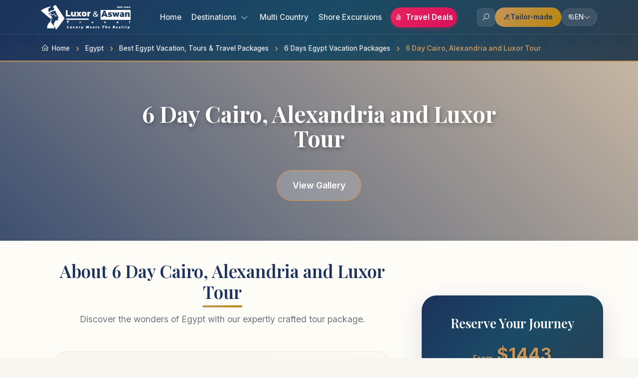

--- FILE ---
content_type: text/html; charset=UTF-8
request_url: https://www.luxorandaswan.com/Egypt/package/6-Day-Cairo-Alexandria-and-Luxor-Tour
body_size: 33863
content:
<!DOCTYPE html>
<html lang="en">
<head>
    <meta charset="UTF-8">
    <meta name="viewport" content="width=device-width, initial-scale=1.0">
<link rel=canonical href="https://www.luxorandaswan.com/Egypt/package/6-Day-Cairo-Alexandria-and-Luxor-Tour">
<title>6 Day Cairo, Alexandria and Luxor Tour</title>
<meta name=description content="Live your dream vacation by discovering the beauty of Egypt tourist attractions for 6 days Cairo, Luxor & Alexandria tour joining a private tour guide.">
<meta name=keywords content="Cairo Luxor Alexandria Tour, 6 Days Egypt Tour, 5 Nights Egypt Tour, 5 Nights in Egypt, Cairo Luxor Alexandria Holiday">
<meta property=og:title content="6 Day Cairo, Alexandria and Luxor Tour">
<meta property=og:description content="Live your dream vacation by discovering the beauty of Egypt tourist attractions for 6 days Cairo, Luxor & Alexandria tour joining a private tour guide.">
<meta property=og:image content="https://www.luxorandaswan.com/../images/159668155509055786104_f3290dbe9d_b.jpg">
<link rel=image_src href="/../images/159668155509055786104_f3290dbe9d_b.jpg">
<meta property=og:url content="https://www.luxorandaswan.com/Egypt/package/6-Day-Cairo-Alexandria-and-Luxor-Tour">


<meta name=twitter:card content=summary_large_image>
<link rel=apple-touch-icon sizes=180x180 href=/favicon/apple-touch-icon.png>
<link rel=icon type=image/png sizes=32x32 href=/favicon/favicon-32x32.png>
<link rel=icon type=image/png sizes=16x16 href=/favicon/favicon-16x16.png>
<link rel="manifest" href="/favicon/manifest.json">
<link rel=mask-icon href=/favicon/safari-pinned-tab.svg color=#1c325c>
<link rel="shortcut icon" href=/favicon/favicon.ico>
<meta name=msapplication-TileImage content=/favicon/mstile-144x144.png>
<meta name=msapplication-config content=/favicon/browserconfig.xml>
     
     
     <link rel="stylesheet" href="/css/new/bootstrap.min.css">
    <link rel="stylesheet" href="/css/line-awesome.css">
    <link rel="stylesheet" href="/css/new/jquery.fancybox.min.css">
    <link rel="stylesheet" href="/css/daterangepicker.css">
    <link rel="stylesheet" href="/css/new/acc.css">
    <link rel=stylesheet href=/css/flag-icon.min.css>
    <link rel=stylesheet href=/css/new/style.css>
    
    
    <link href="https://fonts.googleapis.com/css2?family=Playfair+Display:wght@400;500;600;700&family=Inter:wght@300;400;500;600;700&display=swap" rel="stylesheet">
    
    <link rel=preload href="/fonts/la-regular-400.woff2" as=font type=font/woff2 crossorigin>
    <link rel=preload href="/fonts/la-brands-400.woff2" as=font type=font/woff2 crossorigin>
    <link rel=preload href="/fonts/la-solid-900.woff2" as=font type=font/woff2 crossorigin>
    
    <style>.qty-buttons{
    gap: 10px !important;
    }</style>
    
   
<script data-cfasync="false" nonce="d6b8584c-fb45-4b8e-a4de-614052b1ae79">try{(function(w,d){!function(j,k,l,m){if(j.zaraz)console.error("zaraz is loaded twice");else{j[l]=j[l]||{};j[l].executed=[];j.zaraz={deferred:[],listeners:[]};j.zaraz._v="5874";j.zaraz._n="d6b8584c-fb45-4b8e-a4de-614052b1ae79";j.zaraz.q=[];j.zaraz._f=function(n){return async function(){var o=Array.prototype.slice.call(arguments);j.zaraz.q.push({m:n,a:o})}};for(const p of["track","set","debug"])j.zaraz[p]=j.zaraz._f(p);j.zaraz.init=()=>{var q=k.getElementsByTagName(m)[0],r=k.createElement(m),s=k.getElementsByTagName("title")[0];s&&(j[l].t=k.getElementsByTagName("title")[0].text);j[l].x=Math.random();j[l].w=j.screen.width;j[l].h=j.screen.height;j[l].j=j.innerHeight;j[l].e=j.innerWidth;j[l].l=j.location.href;j[l].r=k.referrer;j[l].k=j.screen.colorDepth;j[l].n=k.characterSet;j[l].o=(new Date).getTimezoneOffset();if(j.dataLayer)for(const t of Object.entries(Object.entries(dataLayer).reduce((u,v)=>({...u[1],...v[1]}),{})))zaraz.set(t[0],t[1],{scope:"page"});j[l].q=[];for(;j.zaraz.q.length;){const w=j.zaraz.q.shift();j[l].q.push(w)}r.defer=!0;for(const x of[localStorage,sessionStorage])Object.keys(x||{}).filter(z=>z.startsWith("_zaraz_")).forEach(y=>{try{j[l]["z_"+y.slice(7)]=JSON.parse(x.getItem(y))}catch{j[l]["z_"+y.slice(7)]=x.getItem(y)}});r.referrerPolicy="origin";r.src="/cdn-cgi/zaraz/s.js?z="+btoa(encodeURIComponent(JSON.stringify(j[l])));q.parentNode.insertBefore(r,q)};["complete","interactive"].includes(k.readyState)?zaraz.init():j.addEventListener("DOMContentLoaded",zaraz.init)}}(w,d,"zarazData","script");window.zaraz._p=async d$=>new Promise(ea=>{if(d$){d$.e&&d$.e.forEach(eb=>{try{const ec=d.querySelector("script[nonce]"),ed=ec?.nonce||ec?.getAttribute("nonce"),ee=d.createElement("script");ed&&(ee.nonce=ed);ee.innerHTML=eb;ee.onload=()=>{d.head.removeChild(ee)};d.head.appendChild(ee)}catch(ef){console.error(`Error executing script: ${eb}\n`,ef)}});Promise.allSettled((d$.f||[]).map(eg=>fetch(eg[0],eg[1])))}ea()});zaraz._p({"e":["(function(w,d){})(window,document)"]});})(window,document)}catch(e){throw fetch("/cdn-cgi/zaraz/t"),e;};</script></head>
<body>


<style>/* Enhanced Minified Navigation CSS - Updated with Scroll Fixes */
.dropdown-menu{background:#fff;border:none;border-radius:12px;box-shadow:0 10px 40px rgba(0,0,0,.1);padding:8px;margin-top:8px;border:1px solid rgba(197,149,91,.1);min-width:200px;opacity:0;visibility:hidden;transform:translateY(-10px);transition:all .3s ease;display:block!important}.nav-item.dropdown,.language-dropdown{position:relative}.nav-item.dropdown .dropdown-toggle,.language-dropdown .language-toggle{position:relative}.nav-item.dropdown .dropdown-toggle::after{display:none}.language-dropdown .dropdown-menu{opacity:0;visibility:hidden;transform:translateY(-10px);transition:all .3s ease;display:block!important;right:0;left:auto;transform-origin:top right}.language-dropdown .dropdown-menu.show{transform:translateY(0)}.mobile-destinations-toggle,.mobile-language-toggle{display:flex;align-items:center;justify-content:space-between;padding:14px 18px;background:rgba(255,255,255,.05);border:2px solid transparent;border-radius:15px;color:#fff!important;text-decoration:none;font-weight:500;font-size:.9rem;transition:all .3s ease;position:relative;overflow:hidden;cursor:pointer}.mobile-destinations-toggle::before,.mobile-language-toggle::before{content:'';position:absolute;left:0;top:0;width:4px;height:100%;background:var(--rich-gold);transform:scaleY(0);transition:transform .3s ease}.mobile-destinations-toggle:hover::before,.mobile-language-toggle:hover::before{transform:scaleY(1)}.mobile-destinations-toggle:hover,.mobile-language-toggle:hover{background:rgba(197,149,91,.2);border-color:rgba(197,149,91,.5);color:var(--rich-gold)!important;transform:translateX(10px)}.mobile-destinations-toggle i.chevron,.mobile-language-toggle i.chevron{transition:transform .3s ease;color:var(--rich-gold);font-size:1rem}.mobile-destinations-toggle i.chevron.rotated,.mobile-language-toggle i.chevron.rotated{transform:rotate(180deg)}.mobile-destinations-submenu,.mobile-language-submenu{max-height:0;overflow:hidden;transition:max-height .4s ease;margin-left:20px;margin-top:8px}.mobile-destinations-submenu.active,.mobile-language-submenu.active{max-height:600px;overflow-y:auto}.mobile-submenu-item,.mobile-language-item{margin-bottom:6px}.mobile-submenu-link,.mobile-language-link{display:flex;align-items:center;padding:12px 16px;background:rgba(255,255,255,.03);border:1px solid rgba(197,149,91,.1);border-radius:10px;color:rgba(255,255,255,.8)!important;text-decoration:none;font-weight:600;font-size:.9rem;transition:all .3s ease;position:relative;gap:8px}.mobile-submenu-link:hover,.mobile-language-link:hover{background:rgba(197,149,91,.15);border-color:rgba(197,149,91,.3);color:var(--rich-gold)!important;transform:translateX(8px)}.mobile-language-link{font-weight:400}.mobile-language-link span{margin-right:12px;font-size:1.1rem}.navbar{background:var(--gradient-hero);backdrop-filter:blur(25px);-webkit-backdrop-filter:blur(25px);border-bottom:1px solid rgba(197,149,91,.2);box-shadow:0 4px 30px rgba(28,50,92,.1);position:fixed;top:0;width:100%;z-index:1001;padding:10px 0;transition:all .4s cubic-bezier(.4,0,.2,1)}.navbar-brand{transition:all .3s ease;padding:0}.navbar-brand:hover{transform:scale(1.02)}.navbar-brand img{transition:all .3s ease;filter:brightness(1.1)}.mobile-actions{display:flex;align-items:center;gap:12px;margin-right:8px}.mobile-action-btn{width:44px;height:44px;display:flex;align-items:center;justify-content:center;background:linear-gradient(135deg,rgba(197,149,91,.15),rgba(197,149,91,.08));border-radius:12px;color:var(--rich-gold)!important;font-size:1.3rem;text-decoration:none;transition:all .4s cubic-bezier(.4,0,.2,1);border:1px solid rgba(197,149,91,.25);box-shadow:0 2px 8px rgba(0,0,0,.1);position:relative;overflow:hidden}.mobile-action-btn::before{content:'';position:absolute;top:0;left:-100%;width:100%;height:100%;background:linear-gradient(90deg,transparent,rgba(255,255,255,.2),transparent);transition:left .6s ease}.mobile-action-btn:hover::before{left:100%}.mobile-action-btn:hover{background:var(--rich-gold);color:#fff!important;transform:translateY(-2px) scale(1.05);box-shadow:0 6px 20px rgba(197,149,91,.4);border-color:var(--rich-gold)}.mobile-action-btn:active{transform:translateY(0) scale(.98)}.mobile-action-btn.viber:hover{background:linear-gradient(135deg,#665cac,#7c6bb8);border-color:#665cac;box-shadow:0 6px 20px rgba(102,92,172,.4)}.mobile-action-btn.whatsapp:hover{background:linear-gradient(135deg,#25d366,#1faa52);border-color:#25d366;box-shadow:0 6px 20px rgba(37,211,102,.4)}.navbar-nav{align-items:center}.navbar-nav .nav-link{color:rgba(255,255,255,.9)!important;font-weight:500;font-size:.95rem;padding:8px 16px;margin:0 2px;border-radius:8px;transition:all .3s cubic-bezier(.4,0,.2,1);position:relative;text-decoration:none}.navbar-nav .nav-link:hover{color:var(--rich-gold)!important;background:rgba(197,149,91,.1);transform:translateY(-1px)}.navbar-nav .nav-link i{margin-right:4px;font-size:.9rem}.nav-link.special-offer{background:linear-gradient(135deg,#e8235e,#d81159)!important;color:#fff!important;font-weight:600;border-radius:20px;padding:8px 16px;margin:0 8px;box-shadow:0 2px 8px rgba(232,35,94,.3)}.nav-link.special-offer:hover{background:linear-gradient(135deg,#d81159,#c70e4a)!important;color:#fff!important;transform:translateY(-2px);box-shadow:0 4px 15px rgba(232,35,94,.4)}.dropdown-item{color:var(--primary-navy);padding:10px 16px;border-radius:8px;margin:2px 0;transition:all .3s ease;display:flex;align-items:center;gap:8px;font-size:.9rem}.dropdown-item:hover{background:linear-gradient(135deg,var(--light-sand),rgba(197,149,91,.1));color:var(--primary-navy);transform:translateX(4px)}.dropdown-item i{color:var(--rich-gold);width:16px}.navbar-actions{display:flex;align-items:center;gap:12px}.action-btn{width:36px;height:36px;display:flex;align-items:center;justify-content:center;background:rgba(255,255,255,.1);border-radius:8px;color:rgba(255,255,255,.8);font-size:1.1rem;text-decoration:none;transition:all .3s ease;border:1px solid rgba(255,255,255,.1)}.action-btn:hover{background:var(--rich-gold);color:#fff;transform:translateY(-1px);box-shadow:0 4px 12px rgba(197,149,91,.3)}.btn-tailor{background:var(--gradient-gold);color:var(--primary-navy)!important;padding:8px 16px;border-radius:20px;font-weight:600;font-size:.85rem;text-decoration:none;border:1px solid rgba(197,149,91,.3);display:flex;align-items:center;gap:6px}.btn-tailor:hover{background:var(--warm-bronze);color:var(--primary-navy)!important;transform:translateY(-2px);box-shadow:0 6px 20px rgba(197,149,91,.4)}.language-toggle{color:rgba(255,255,255,.9)!important;padding:6px 12px;border-radius:20px;transition:all .3s ease;display:flex;align-items:center;gap:6px;font-size:.85rem;text-decoration:none;background:rgba(255,255,255,.1);border:1px solid rgba(255,255,255,.1)}.language-toggle:hover{background:rgba(197,149,91,.2);color:var(--rich-gold)!important}.mobile-toggle{display:none;background:rgba(197,149,91,.2);border:2px solid var(--rich-gold);border-radius:12px;padding:8px;cursor:pointer;transition:all .3s ease;position:relative;z-index:1060}.mobile-toggle:hover{background:var(--rich-gold)}.hamburger{width:30px;height:20px;position:relative;transform:rotate(0deg);transition:.5s ease-in-out;cursor:pointer}.hamburger span{display:block;position:absolute;height:3px;width:100%;background:#fff;border-radius:9px;opacity:1;left:0;transform:rotate(0deg);transition:.25s ease-in-out}.hamburger span:nth-child(1){top:0}.hamburger span:nth-child(2){top:8px}.hamburger span:nth-child(3){top:16px}.hamburger.active span:nth-child(1){top:8px;transform:rotate(135deg)}.hamburger.active span:nth-child(2){opacity:0;left:-60px}.hamburger.active span:nth-child(3){top:8px;transform:rotate(-135deg)}.modern-mobile-menu{position:fixed;top:0;left:0;width:100%;height:100vh;background:var(--gradient-hero);backdrop-filter:blur(20px);z-index:1055;opacity:0;visibility:hidden;transform:translateX(-100%);transition:all .4s ease;overflow-y:auto;overflow-x:hidden;-webkit-overflow-scrolling:touch;scroll-behavior:smooth}.modern-mobile-menu.active{opacity:1;visibility:visible;transform:translateX(0)}.mobile-menu-header{position:fixed;top:0;left:0;right:0;background:var(--gradient-hero);backdrop-filter:blur(20px);padding:20px 30px;display:flex;align-items:center;justify-content:space-between;border-bottom:1px solid rgba(197,149,91,.3);z-index:1060}.mobile-menu-brand{display:flex;align-items:center;gap:12px;color:#fff;font-weight:600}.mobile-menu-brand img{filter:brightness(1.1);height:auto}.mobile-close-btn{width:44px;height:44px;background:rgba(197,149,91,.2);border:2px solid var(--rich-gold);border-radius:12px;color:#fff;font-size:1.5rem;cursor:pointer;transition:all .3s ease;display:flex;align-items:center;justify-content:center}.mobile-close-btn:hover{background:var(--rich-gold);transform:scale(1.05)}.mobile-menu-content{padding:120px 30px 150px;max-width:400px;min-height:calc(100vh - 120px);position:relative}.mobile-nav-item{margin-bottom:6px}.mobile-nav-link{display:flex;align-items:center;padding:14px 18px;background:rgba(255,255,255,.05);border:2px solid transparent;border-radius:15px;color:#fff!important;text-decoration:none;font-weight:500;font-size:.9rem;transition:all .3s ease;position:relative;overflow:hidden}.mobile-nav-link::before{content:'';position:absolute;left:0;top:0;width:4px;height:100%;background:var(--rich-gold);transform:scaleY(0);transition:transform .3s ease}.mobile-nav-link:hover::before{transform:scaleY(1)}.mobile-nav-link:hover{background:rgba(197,149,91,.2);border-color:rgba(197,149,91,.5);color:var(--rich-gold)!important;transform:translateX(10px)}.mobile-nav-link i{margin-right:12px;width:18px;font-size:1rem;color:var(--rich-gold)}.mobile-nav-link.special-deals{background:linear-gradient(135deg,#e8235e,#d81159);color:#fff!important;font-weight:600;border-color:#e8235e}.mobile-nav-link.special-deals:hover{background:linear-gradient(135deg,#d81159,#c70e4a);color:#fff!important;transform:translateX(10px);box-shadow:0 4px 15px rgba(232,35,94,.4)}.mobile-actions-grid{display:grid;grid-template-columns:1fr 1fr;gap:15px;margin-top:25px;padding-top:25px;border-top:1px solid rgba(197,149,91,.3)}.mobile-action-card{background:rgba(255,255,255,.1);border:2px solid rgba(197,149,91,.3);border-radius:15px;padding:16px;text-align:center;color:#fff;text-decoration:none;font-size:.85rem;transition:all .3s ease}.mobile-action-card:hover{background:rgba(197,149,91,.2);border-color:var(--rich-gold);color:#fff;transform:translateY(-5px)}.mobile-action-card i{font-size:1.5rem;margin-bottom:8px;display:block;color:var(--rich-gold)}.mobile-enquiry-btn2{background:var(--gradient-gold);color:var(--primary-navy)!important;border:none;padding:18px 25px;border-radius:25px;font-weight:700;text-decoration:none;margin-top:25px;display:block;text-align:center;transition:all .3s ease;box-shadow:var(--shadow-gold)}.mobile-enquiry-btn2:hover{transform:translateY(-3px);box-shadow:0 10px 30px rgba(197,149,91,.5);color:var(--primary-navy)!important}.language-menu .flag-icon{width:16px;height:12px;margin-right:8px;border-radius:2px}.navbar-toggler{display:none!important}.navbar-collapse{display:none!important}@media (max-width:991.98px){.navbar-nav,.navbar-actions{display:none}.mobile-toggle{display:block}}@media (max-width:768px){.navbar{padding:12px 0}.mobile-actions{gap:10px;margin-right:6px}.mobile-action-btn{width:42px;height:42px;font-size:1.25rem;border-radius:11px}.mobile-menu-content{padding:110px 20px 150px}}@media (max-width:480px){.mobile-actions{gap:8px}.mobile-action-btn{width:40px;height:40px;font-size:1.6rem;border-radius:10px}.mobile-menu-content{padding:100px 15px 150px}.mobile-menu-header{padding:15px 20px}.mobile-menu-brand{gap:8px;font-size:.9rem}.mobile-close-btn{width:40px;height:40px;font-size:1.3rem}.mobile-actions-grid{grid-template-columns:1fr 1fr;gap:12px}.mobile-action-card{padding:14px;font-size:.8rem}.mobile-action-card i{font-size:1.3rem;margin-bottom:6px}}.demo-content{margin-top:80px;padding:60px 20px;text-align:center;background:var(--gradient-elegant);min-height:80vh;display:flex;align-items:center;justify-content:center}.demo-card{background:#fff;border-radius:25px;padding:50px;box-shadow:var(--shadow-dramatic);max-width:800px}.demo-title{font-family:'Playfair Display',serif;color:var(--primary-navy);font-size:2.5rem;margin-bottom:20px}.demo-subtitle{color:var(--warm-gray);font-size:1.2rem;margin-bottom:30px}.demo-features{display:grid;grid-template-columns:repeat(auto-fit,minmax(200px,1fr));gap:20px;margin-top:40px}.demo-feature{padding:20px;background:var(--light-sand);border-radius:15px;text-align:center}.demo-feature i{color:var(--rich-gold);font-size:2rem;margin-bottom:10px}.demo-feature h4{color:var(--primary-navy);margin-bottom:10px;font-weight:600}</style>
    
    <!-- Updated Navigation with New Mobile Menu -->
    <nav class="navbar navbar-expand-lg">
        <div class="container">
            <a class="navbar-brand" href="https://www.luxorandaswan.com/">
                <img class="d-none d-lg-block" src="/logo/logo-lat.png" alt="Luxor and Aswan Travel" width="200" height="64">
                <img class="d-lg-none" src="/logo/favicon-lat.webp" alt="Luxor and Aswan Travel" width="48" height="46">
            </a>
            
            <!-- Mobile Actions -->
            <div class="d-lg-none mobile-actions">
                <a href="https://www.luxorandaswan.com/search/" aria-label="Search" class="mobile-action-btn">
                    <i class="la la-search"></i>
                </a>
                <a href="tel:+19172678628" aria-label="Call Us" class="mobile-action-btn">
                    <i class="la la-phone"></i>
                </a>
                <a href="viber://chat?number=201004880015" target="_blank" aria-label="Viber" class="mobile-action-btn viber">
                    <i class="lab la-viber"></i>
                </a>
                <a href="https://api.whatsapp.com/send?phone=19172678628" target="_blank" aria-label="WhatsApp" class="mobile-action-btn whatsapp">
                    <i class="lab la-whatsapp"></i>
                </a>
            </div>

            <!-- New Modern Mobile Toggle -->
            <div class="d-lg-none mobile-toggle" onclick="if (!window.__cfRLUnblockHandlers) return false; toggleMobileMenu()" data-cf-modified-42884728a9bb7e77f1131b8d-="">
                <div class="hamburger" id="hamburger">
                    <span></span>
                    <span></span>
                    <span></span>
                </div>
            </div>
            
            <!-- Desktop Navigation - Side by Side Layout -->
            <div class="d-none d-lg-flex w-100 justify-content-between align-items-center">
                <ul class="navbar-nav mx-auto">
                    <li class="nav-item">
                        <a class="nav-link" href="https://www.luxorandaswan.com/">Home</a>
                    </li>
                    <li class="nav-item dropdown">
                        <a class="nav-link dropdown-toggle" href="#" data-bs-toggle="dropdown">
                            Destinations <i class="la la-angle-down"></i>
                        </a>
                        <ul class="dropdown-menu">
                            <li><a class="dropdown-item" href="https://www.luxorandaswan.com/Egypt">
                                <i class="la la-map-marker"></i> Egypt
                            </a></li>
                            <li><a class="dropdown-item" href="https://www.luxorandaswan.com/Jordan">
                                <i class="la la-map-marker"></i> Jordan
                            </a></li>
                            <li><a class="dropdown-item" href="https://www.luxorandaswan.com/Dubai">
                                <i class="la la-map-marker"></i> Dubai
                            </a></li>
                            <li><a class="dropdown-item" href="https://www.luxorandaswan.com/Morocco">
                                <i class="la la-map-marker"></i> Morocco
                            </a></li>
                            <li><a class="dropdown-item" href="https://www.luxorandaswan.com/Oman">
                                <i class="la la-map-marker"></i> Oman
                            </a></li>
                            <li><a class="dropdown-item" href="https://www.luxorandaswan.com/Turkey">
                                <i class="la la-map-marker"></i> Turkey
                            </a></li>
                            <li><a class="dropdown-item" href="https://www.luxorandaswan.com/African-Safari">
                                <i class="la la-binoculars"></i> African Safari
                            </a></li>
                        </ul>
                    </li>
                    <li class="nav-item">
                        <a class="nav-link" href="https://www.luxorandaswan.com/multicountries/">Multi Country</a>
                    </li>
                    <li class="nav-item">
                        <a class="nav-link" href="https://www.luxorandaswan.com/shore-excursion/">Shore Excursions</a>
                    </li>
                    <li class="nav-item">
                        <a class="nav-link special-offer" href="https://www.luxorandaswan.com/latest-offers">
                            <i class="la la-fire"></i> Travel Deals
                        </a>
                    </li>
                </ul>

                <!-- Desktop Actions -->
                <div class="navbar-actions">
                    <a href="https://www.luxorandaswan.com/search/" class="action-btn" aria-label="Search">
                        <i class="la la-search"></i>
                    </a>
                    <a href="https://www.luxorandaswan.com/tailor-made" class="btn-tailor">
                        <i class="la la-magic"></i> Tailor-made
                    </a>
                    <div class="dropdown language-dropdown">
                        <a class="language-toggle" href="#" data-bs-toggle="dropdown">
                            <i class="la la-language"></i>
                            <span>EN</span>
                            <i class="la la-angle-down"></i>
                        </a>
                        <ul class="dropdown-menu dropdown-menu-end language-menu">
                            <li><a class="dropdown-item nturl" href="https://www.luxorandaswan.com/">
                                <span class="flag-icon flag-icon-us"></span> English
                            </a></li>
                            <li><a class="dropdown-item" href="https://fr.luxorandaswan.com/" target="_blank">
                                <span class="flag-icon flag-icon-fr"></span> French
                            </a></li>
                            <li><a class="dropdown-item" href="https://de.luxorandaswan.com/" target="_blank">
                                <span class="flag-icon flag-icon-de"></span> German
                            </a></li>
                            <li><a class="dropdown-item" href="https://es.luxorandaswan.com/" target="_blank">
                                <span class="flag-icon flag-icon-es"></span> Spanish
                            </a></li>
                            <li><a class="dropdown-item" href="https://it.luxorandaswan.com/" target="_blank">
                                <span class="flag-icon flag-icon-it"></span> Italian
                            </a></li>
                            <li><a class="dropdown-item" href="https://pt.luxorandaswan.com/" target="_blank">
                                <span class="flag-icon flag-icon-pt"></span> Portuguese
                            </a></li>
                            <li><a class="dropdown-item" href="https://ru.luxorandaswan.com/" target="_blank">
                                <span class="flag-icon flag-icon-ru"></span> Russian
                            </a></li>
                        </ul>
                    </div>
                </div>
            </div>
        </div>
    </nav>

    <!-- New Modern Mobile Menu -->
    <div class="modern-mobile-menu" id="modernMobileMenu">
        <!-- Mobile Menu Header with Close Button -->
        <div class="mobile-menu-header">
            <div class="mobile-menu-brand">
                <img src="/logo/favicon-lat.webp" alt="Logo" width="40" height="30">
                <span>Luxor & Aswan Travel</span>
            </div>
            <button class="mobile-close-btn" onclick="if (!window.__cfRLUnblockHandlers) return false; toggleMobileMenu()" aria-label="Close Menu" data-cf-modified-42884728a9bb7e77f1131b8d-="">
                <i class="la la-times"></i>
            </button>
        </div>
        
        <div class="mobile-menu-content">
            <div class="mobile-nav-item">
                <a href="https://www.luxorandaswan.com/" class="mobile-nav-link">
                    <i class="la la-home"></i> Home
                </a>
            </div>
            
            <!-- Destinations with Submenu -->
            <div class="mobile-nav-item">
                <div class="mobile-destinations-toggle" onclick="if (!window.__cfRLUnblockHandlers) return false; toggleMobileDestinations()" data-cf-modified-42884728a9bb7e77f1131b8d-="">
                    <div style="display: flex; align-items: center;">
                        <i class="la la-map-marker" style="margin-right: 15px; width: 20px; font-size: 1.1rem; color: var(--rich-gold);"></i> 
                        Destinations
                    </div>
                    <i class="la la-angle-down chevron"></i>
                </div>
                <div class="mobile-destinations-submenu" id="mobileDestinationsSubmenu">
                    <div class="mobile-submenu-item">
                        <a href="https://www.luxorandaswan.com/Egypt" class="mobile-submenu-link">
                            <i class="la la-map-marker"></i> Egypt
                        </a>
                    </div>
                    <div class="mobile-submenu-item">
                        <a href="https://www.luxorandaswan.com/Jordan" class="mobile-submenu-link">
                            <i class="la la-map-marker"></i> Jordan
                        </a>
                    </div>
                    <div class="mobile-submenu-item">
                        <a href="https://www.luxorandaswan.com/Dubai" class="mobile-submenu-link">
                            <i class="la la-map-marker"></i> Dubai
                        </a>
                    </div>
                    <div class="mobile-submenu-item">
                        <a href="https://www.luxorandaswan.com/Morocco" class="mobile-submenu-link">
                            <i class="la la-map-marker"></i> Morocco
                        </a>
                    </div>
                    <div class="mobile-submenu-item">
                        <a href="https://www.luxorandaswan.com/Oman" class="mobile-submenu-link">
                            <i class="la la-map-marker"></i> Oman
                        </a>
                    </div>
                    <div class="mobile-submenu-item">
                        <a href="https://www.luxorandaswan.com/Turkey" class="mobile-submenu-link">
                            <i class="la la-map-marker"></i> Turkey
                        </a>
                    </div>
                    <div class="mobile-submenu-item">
                        <a href="https://www.luxorandaswan.com/African-Safari" class="mobile-submenu-link">
                            <i class="la la-binoculars"></i> African Safari
                        </a>
                    </div>
                </div>
            </div>
            
            <div class="mobile-nav-item">
                <a href="https://www.luxorandaswan.com/multicountries/" class="mobile-nav-link">
                    <i class="la la-globe"></i> Multi Country
                </a>
            </div>
            
            <div class="mobile-nav-item">
                <a href="https://www.luxorandaswan.com/shore-excursion/" class="mobile-nav-link">
                    <i class="la la-ship"></i> Shore Excursions
                </a>
            </div>
            
            <div class="mobile-nav-item">
                <a href="https://www.luxorandaswan.com/latest-offers" class="mobile-nav-link special-deals">
                    <i class="la la-fire"></i> Travel Deals
                </a>
            </div>
            
            <div class="mobile-nav-item">
                <a href="https://www.luxorandaswan.com/Contact-Us" class="mobile-nav-link">
                    <i class="la la-envelope"></i> Contact Us
                </a>
            </div>
            
            <div class="mobile-nav-item">
                <a href="https://www.luxorandaswan.com/tailor-made" class="mobile-nav-link">
                    <i class="la la-magic"></i> Tailor-made Trips
                </a>
            </div>
            
            <!-- Language Selection with Submenu -->
            <div class="mobile-nav-item">
                <div class="mobile-language-toggle" onclick="if (!window.__cfRLUnblockHandlers) return false; toggleMobileLanguage()" data-cf-modified-42884728a9bb7e77f1131b8d-="">
                    <div style="display: flex; align-items: center;">
                        <i class="la la-language" style="margin-right: 12px; width: 18px; font-size: 1rem; color: var(--rich-gold);"></i> 
                        Language
                    </div>
                    <i class="la la-angle-down chevron"></i>
                </div>
                <div class="mobile-language-submenu" id="mobileLanguageSubmenu">
                    <div class="mobile-language-item">
                        <a href="https://www.luxorandaswan.com/" class="mobile-language-link nturl">
                            <span class="flag-icon flag-icon-us"></span> English
                        </a>
                    </div>
                    <div class="mobile-language-item">
                        <a href="https://fr.luxorandaswan.com/" target="_blank" class="mobile-language-link">
                            <span class="flag-icon flag-icon-fr"></span> French
                        </a>
                    </div>
                    <div class="mobile-language-item">
                        <a href="https://de.luxorandaswan.com/" target="_blank" class="mobile-language-link">
                            <span class="flag-icon flag-icon-de"></span> German
                        </a>
                    </div>
                    <div class="mobile-language-item">
                        <a href="https://es.luxorandaswan.com/" target="_blank" class="mobile-language-link">
                            <span class="flag-icon flag-icon-es"></span> Spanish
                        </a>
                    </div>
                    <div class="mobile-language-item">
                        <a href="https://it.luxorandaswan.com/" target="_blank" class="mobile-language-link">
                            <span class="flag-icon flag-icon-it"></span> Italian
                        </a>
                    </div>
                    <div class="mobile-language-item">
                        <a href="https://pt.luxorandaswan.com/" target="_blank" class="mobile-language-link">
                            <span class="flag-icon flag-icon-pt"></span> Portuguese
                        </a>
                    </div>
                    <div class="mobile-language-item">
                        <a href="https://ru.luxorandaswan.com/" target="_blank" class="mobile-language-link">
                            <span class="flag-icon flag-icon-ru"></span> Russian
                        </a>
                    </div>
                </div>
            </div>
            
            <div class="mobile-actions-grid">
                <a href="tel:+19172678628" class="mobile-action-card">
                    <i class="la la-phone"></i>
                    Call Us
                </a>
                
                <a href="https://www.luxorandaswan.com/search/" class="mobile-action-card">
                    <i class="la la-search"></i>
                    Search
                </a>
            </div>
            
            <a href="https://www.luxorandaswan.com/tailor-made" class="mobile-enquiry-btn2">
                <i class="la la-paper-plane"></i> Plan Your Journey
            </a>
        </div>
    </div>
    <script type="42884728a9bb7e77f1131b8d-text/javascript">
        // Enhanced mobile menu scrolling
        function scrollToElementInMobileMenu(elementId) {
            const element = document.getElementById(elementId);
            const mobileMenu = document.getElementById('modernMobileMenu');
            
            if (element && mobileMenu && mobileMenu.classList.contains('active')) {
                // Calculate position relative to mobile menu
                const elementRect = element.getBoundingClientRect();
                const menuRect = mobileMenu.getBoundingClientRect();
                const scrollTop = mobileMenu.scrollTop;
                const targetPosition = elementRect.top - menuRect.top + scrollTop - 20;
                
                mobileMenu.scrollTo({
                    top: targetPosition,
                    behavior: 'smooth'
                });
            }
        }

        // Prevent body scroll when mobile menu is active
        function preventBodyScroll() {
            const scrollY = window.scrollY;
            document.body.style.position = 'fixed';
            document.body.style.top = `-${scrollY}px`;
            document.body.style.width = '100%';
        }

        function restoreBodyScroll() {
            const scrollY = document.body.style.top;
            document.body.style.position = '';
            document.body.style.top = '';
            document.body.style.width = '';
            window.scrollTo(0, parseInt(scrollY || '0') * -1);
        }

        // Enhanced mobile menu toggle
        function toggleMobileMenu() {
            const mobileMenu = document.getElementById('modernMobileMenu');
            const hamburger = document.getElementById('hamburger');
            
            mobileMenu.classList.toggle('active');
            hamburger.classList.toggle('active');
            
            // Enhanced body scroll management
            if (mobileMenu.classList.contains('active')) {
                preventBodyScroll();
            } else {
                restoreBodyScroll();
                // Close any open submenus
                const destinationsSubmenu = document.getElementById('mobileDestinationsSubmenu');
                const languageSubmenu = document.getElementById('mobileLanguageSubmenu');
                if (destinationsSubmenu) destinationsSubmenu.classList.remove('active');
                if (languageSubmenu) languageSubmenu.classList.remove('active');
                
                // Reset chevron icons
                const chevronIcons = document.querySelectorAll('.mobile-destinations-toggle i.chevron, .mobile-language-toggle i.chevron');
                chevronIcons.forEach(icon => icon.classList.remove('rotated'));
            }
        }

        // Enhanced mobile dropdown functionality for countries
        function toggleMobileDestinations() {
            const submenu = document.getElementById('mobileDestinationsSubmenu');
            const icon = document.querySelector('.mobile-destinations-toggle i.chevron');
            
            submenu.classList.toggle('active');
            icon.classList.toggle('rotated');
            
            // Scroll to show the submenu if it's being opened
            if (submenu.classList.contains('active')) {
                setTimeout(() => {
                    const toggle = document.querySelector('.mobile-destinations-toggle');
                    if (toggle) {
                        const mobileMenu = document.getElementById('modernMobileMenu');
                        const toggleRect = toggle.getBoundingClientRect();
                        const menuRect = mobileMenu.getBoundingClientRect();
                        const scrollTop = mobileMenu.scrollTop;
                        const targetPosition = toggleRect.top - menuRect.top + scrollTop - 50;
                        
                        mobileMenu.scrollTo({
                            top: targetPosition,
                            behavior: 'smooth'
                        });
                    }
                }, 100);
            }
        }

        // Enhanced mobile dropdown functionality for language
        function toggleMobileLanguage() {
            const submenu = document.getElementById('mobileLanguageSubmenu');
            const icon = document.querySelector('.mobile-language-toggle i.chevron');
            
            submenu.classList.toggle('active');
            icon.classList.toggle('rotated');
            
            // Scroll to show the submenu if it's being opened
            if (submenu.classList.contains('active')) {
                setTimeout(() => {
                    const toggle = document.querySelector('.mobile-language-toggle');
                    if (toggle) {
                        const mobileMenu = document.getElementById('modernMobileMenu');
                        const toggleRect = toggle.getBoundingClientRect();
                        const menuRect = mobileMenu.getBoundingClientRect();
                        const scrollTop = mobileMenu.scrollTop;
                        const targetPosition = toggleRect.top - menuRect.top + scrollTop - 50;
                        
                        mobileMenu.scrollTo({
                            top: targetPosition,
                            behavior: 'smooth'
                        });
                    }
                }, 100);
            }
        }

        // Close mobile menu when clicking outside
        document.addEventListener('click', function(event) {
            const mobileMenu = document.getElementById('modernMobileMenu');
            const mobileToggle = document.querySelector('.mobile-toggle');
            
            if (!mobileToggle.contains(event.target) && !mobileMenu.contains(event.target)) {
                if (mobileMenu.classList.contains('active')) {
                    toggleMobileMenu();
                }
            }
        });

        // Navbar scroll effect
        window.addEventListener('scroll', function() {
            const navbar = document.querySelector('.navbar');
            if (window.scrollY > 50) {
                navbar.classList.add('scrolled');
            } else {
                navbar.classList.remove('scrolled');
            }
        });

        // Enhanced dropdown functionality for CLICK ONLY
        document.addEventListener('DOMContentLoaded', function() {
            // Handle dropdown click functionality only
            const dropdowns = document.querySelectorAll('.dropdown, .language-dropdown');
            
            dropdowns.forEach(dropdown => {
                const toggle = dropdown.querySelector('.dropdown-toggle, .language-toggle');
                const menu = dropdown.querySelector('.dropdown-menu');
                
                if (toggle && menu) {
                    // Handle click functionality only
                    toggle.addEventListener('click', function(e) {
                        e.preventDefault();
                        e.stopPropagation();
                        
                        // Close other dropdowns
                        dropdowns.forEach(otherDropdown => {
                            if (otherDropdown !== dropdown) {
                                const otherMenu = otherDropdown.querySelector('.dropdown-menu');
                                if (otherMenu) {
                                    otherMenu.style.opacity = '0';
                                    otherMenu.style.visibility = 'hidden';
                                    otherMenu.style.transform = 'translateY(-10px)';
                                }
                            }
                        });
                        
                        // Toggle current dropdown
                        const isVisible = menu.style.opacity === '1';
                        
                        if (isVisible) {
                            menu.style.opacity = '0';
                            menu.style.visibility = 'hidden';
                            menu.style.transform = 'translateY(-10px)';
                        } else {
                            menu.style.display = 'block';
                            setTimeout(() => {
                                menu.style.opacity = '1';
                                menu.style.visibility = 'visible';
                                menu.style.transform = 'translateY(0)';
                            }, 10);
                        }
                    });
                }
            });
            
            // Close dropdowns when clicking outside
            document.addEventListener('click', function(e) {
                if (!e.target.closest('.dropdown') && !e.target.closest('.language-dropdown')) {
                    dropdowns.forEach(dropdown => {
                        const menu = dropdown.querySelector('.dropdown-menu');
                        if (menu) {
                            menu.style.opacity = '0';
                            menu.style.visibility = 'hidden';
                            menu.style.transform = 'translateY(-10px)';
                        }
                    });
                }
            });
        });

        // Close mobile menu with Escape key
        document.addEventListener('keydown', function(e) {
            if (e.key === 'Escape') {
                const mobileMenu = document.getElementById('modernMobileMenu');
                if (mobileMenu.classList.contains('active')) {
                    toggleMobileMenu();
                }
            }
        });

        // Add ripple effect to buttons
        function addRippleEffect(e) {
            const button = e.currentTarget;
            const circle = document.createElement('span');
            const diameter = Math.max(button.clientWidth, button.clientHeight);
            const radius = diameter / 2;

            circle.style.width = circle.style.height = `${diameter}px`;
            circle.style.left = `${e.clientX - button.offsetLeft - radius}px`;
            circle.style.top = `${e.clientY - button.offsetTop - radius}px`;
            circle.classList.add('ripple');

            const ripple = button.getElementsByClassName('ripple')[0];
            if (ripple) {
                ripple.remove();
            }

            button.appendChild(circle);
        }

        // Apply ripple effect to mobile action buttons
        document.querySelectorAll('.mobile-action-btn, .mobile-enquiry-btn').forEach(button => {
            button.addEventListener('click', addRippleEffect);
        });
    </script>
    <!-- Google Tag Manager -->
<script type="42884728a9bb7e77f1131b8d-text/javascript">(function(w,d,s,l,i){w[l]=w[l]||[];w[l].push({'gtm.start':
new Date().getTime(),event:'gtm.js'});var f=d.getElementsByTagName(s)[0],
j=d.createElement(s),dl=l!='dataLayer'?'&l='+l:'';j.async=true;j.src=
'https://www.googletagmanager.com/gtm.js?id='+i+dl;f.parentNode.insertBefore(j,f);
})(window,document,'script','dataLayer','GTM-WCZCN4R4');</script>
<!-- End Google Tag Manager -->
 <!-- Breadcrumb Section -->
    
<section class="breadcrumb-section">
    <div class="container">
        <div class="breadcrumb-container">
            <nav aria-label="breadcrumb">
                <ol class="breadcrumb">
                    <!-- Home -->
                    <li class="breadcrumb-item">
                        <a href="https://www.luxorandaswan.com/">
                            <i class="la la-home breadcrumb-icon"></i>Home
                        </a>
                    </li>
                    
                    <!-- Destination - UPDATED TO USE SLUG -->
                                        <li class="breadcrumb-item">
                        <a href="/Egypt">
                            Egypt                        </a>
                    </li>
                                        
                    <!-- Dynamic Categories (in reverse order) - UPDATED TO USE DESTINATION SLUG -->
                                        <li class="breadcrumb-item">
                        <a href="/Egypt/travel-pakages">
                            Best Egypt Vacation, Tours &amp; Travel Packages                        </a>
                    </li>
                                        <li class="breadcrumb-item">
                        <a href="/Egypt/travel-pakages/6-Days-Egypt-Vacation-Packages">
                            6 Days Egypt Vacation Packages                        </a>
                    </li>
                                        
                    <!-- Current Page -->
                    <li class="breadcrumb-item active" aria-current="page">
                        6 Day Cairo, Alexandria and Luxor Tour                    </li>
                </ol>
            </nav>
        </div>
    </div>
</section>

    
    <script type="42884728a9bb7e77f1131b8d-text/javascript">
// Lazy Load Background
function lazyLoadBackgrounds() {
    var lazyloadImagesBg = document.querySelectorAll(".gx-lazy-bg");
    lazyloadImagesBg.forEach(function(img) {
        if(img.tagName == 'IMG') {
            img.src = img.dataset.src;
        } else {
            img.style.backgroundImage = "url('" + img.dataset.bg + "')";
        }
        img.classList.remove('gx-lazy-bg');
    });
}

document.addEventListener("scroll", lazyLoadBackgrounds);
document.addEventListener("click", lazyLoadBackgrounds);
document.addEventListener("resize", lazyLoadBackgrounds);
document.addEventListener("mouseover", lazyLoadBackgrounds);
document.addEventListener("mouseout", lazyLoadBackgrounds);
document.addEventListener("orientationChange", lazyLoadBackgrounds);

// If you want to manually trigger the loading when the page loads:
// lazyLoadBackgrounds();
</script>


<section id="home" class="hero-section gx-lazy-bg" data-bg="https://www.luxorandaswan.com/../images/159668155509055786104_f3290dbe9d_b.jpg" style="position: relative;">

  <div class="container">
    <div class="hero-content">
      <h1 class="hero-title">6 Day Cairo, Alexandria and Luxor Tour</h1>

      <div class="hero-buttons">
        <div class="btn-box">

          <!-- Gallery Button with proper data-fancybox -->
                        <a class="theme-btn gallery-btn" style="width: auto;" 
                           href="https://www.luxorandaswan.com/../images/159668155509055786104_f3290dbe9d_b.jpg" 
                           data-fancybox="gallery"
                            <i class="la la-image"></i>
                            View Gallery
                        </a>
                        
                        
                        
<a class="d-none" data-fancybox="gallery" data-src="https://www.luxorandaswan.com/../images/16003851980alex.png" data-speed="700">
</a>
                        
<a class="d-none" data-fancybox="gallery" data-src="https://www.luxorandaswan.com/../images/16003851981Alex_Sawary.jpg" data-speed="700">
</a>
                        
<a class="d-none" data-fancybox="gallery" data-src="https://www.luxorandaswan.com/../images/16003851982Kom-El-Shokafa.jpeg" data-speed="700">
</a>
                        
<a class="d-none" data-fancybox="gallery" data-src="https://www.luxorandaswan.com/../images/16003851983stock-photo-148986765.jpg" data-speed="700">
</a>
                        
<a class="d-none" data-fancybox="gallery" data-src="https://www.luxorandaswan.com/../images/16003851984stock-photo-216345993.jpg" data-speed="700">
</a>
                        
<a class="d-none" data-fancybox="gallery" data-src="https://www.luxorandaswan.com/../images/160038519855f1aca7da4735.png" data-speed="700">
</a>
                        
<a class="d-none" data-fancybox="gallery" data-src="https://www.luxorandaswan.com/../images/16003851986Cairo-bgd-1916.jpg" data-speed="700">
</a>
                        
<a class="d-none" data-fancybox="gallery" data-src="https://www.luxorandaswan.com/../images/16003851987stock-photo-62764741.jpg" data-speed="700">
</a>
                        
<a class="d-none" data-fancybox="gallery" data-src="https://www.luxorandaswan.com/../images/16003851988stock-photo-51578454.jpg" data-speed="700">
</a>
                        
<a class="d-none" data-fancybox="gallery" data-src="https://www.luxorandaswan.com/../images/16003851989Luxor Temple4.jpg" data-speed="700">
</a>
                        
<a class="d-none" data-fancybox="gallery" data-src="https://www.luxorandaswan.com/../images/1600385198105f637ff99d189.jpg" data-speed="700">
</a>
                        
<a class="d-none" data-fancybox="gallery" data-src="https://www.luxorandaswan.com/../images/160038519811stock-photo-263824693.jpg" data-speed="700">
</a>
                        
<a class="d-none" data-fancybox="gallery" data-src="https://www.luxorandaswan.com/../images/160038519812stock-photo-218209495.jpg" data-speed="700">
</a>


        </div>
      </div>
    </div>
  </div>
  <div style="position: absolute; top: 0; left: 0; width: 100%; height: 100%; background: rgba(0, 0, 0, 0.2); pointer-events: none;"></div>
</section>


    <!-- Main Content -->
    <div class="main-container">
        <div class="container content-wrapper">
            <div class="row">
                <div class="col-lg-8">
                    
                    <!-- Package Features -->
                    <section id="about" class="content-section">
                        <h2 class="section-header">About 6 Day Cairo, Alexandria and Luxor Tour</h2>
                        <p class="section-subtitle">
                            Discover the wonders of Egypt with our expertly crafted tour package.
                        </p>
                        
                        <div class="about-section">
                            <div class="row">
                                <div class="col-lg-12">
                                    <div class="about-content">
                                        <p>Enjoy a trip to explore the Egyptian history start by Cairo to visit one of the seven wonders of the world (the pyramids) and the Grand Egyptian Museum that you can see the collection of king Tut Ankh Amun then you will go south to visit Luxor to enjoy watching the great monuments over there (Karnak temple and Vally of the Kings) then you will end this wonderful trip by visiting Alexandria to visit Pompey pillar.</p>
                                        
                                        
                                                                                <div class="cruise-details">
                                            <div class="detail-item">
                                                <i class="la la-calendar"></i>
                                                <div>
                                                    <strong>Duration:</strong> 6 Days
                                                </div>
                                            </div>
                                            <div class="detail-item">
                                                <i class="la la-clock"></i>
                                                <div>
                                                    <strong>Schedule:</strong> Every Day                                                </div>
                                            </div>
                                            <div class="detail-item">
                                                <i class="la la-map-marker"></i>
                                                <div>
                                                    <strong>Destinations:</strong> Cairo / Luxor / Alexandria / Cairo                                                </div>
                                            </div>
                                            <div class="detail-item">
                                                <i class="la la-map-pin"></i>
                                                <div>
                                                    <strong>Pickup Location:</strong> Cairo Airport or Hotel in Cairo                                                </div>
                                            </div>
                                            <div class="detail-item">
                                                <i class="la la-users"></i>
                                                <div>
                                                    <strong>Tour Type:</strong> Private                                                </div>
                                            </div>
                                        </div>
                                        
                                    </div>
                                </div>
                                

                            </div>
                            
                                                         <div class="row">
  <!-- Why You'll Love This Trip -->
  <div class="col-lg-12 mb-4">
    <div class="facilities-section">
        <h3 class="facilities-title">Why You'll Love This Trip</h3>
        <div class="styled-includes">
            <ul>
	<li>
	<p>Enjoy this amazing package, give yourself a chance to visit north and south of Egypt</p>
	</li>
	<li>
	<p>Travel back in time to historic Cairo, Luxor, and Alexandria and Explore the great and historical Egypt.</p>
	</li>
	<li>
	<p>Your private, Egyptologist guide provides undivided attention and an insider&rsquo;s perspective of Upper Egypt.</p>
	</li>
	<li>
	<p>Full Private tour. You can full customize the tour according to your full comfort and privacy</p>
	</li>
	<li>
	<p>Accommodation, lunches, activities, and hotel pickup and drop-off are included.</p>
	</li>
	<li>
	<p>Tour is suitable for all ages and all genders</p>
	</li>
</ul>
        </div>
    </div>
  </div>
</div>
                                                    </div>
                    </section>

                    <!-- Attractions Highlight -->
                    							
<section id="attractions" class="" style="padding: clamp(20px, 4vw, 30px);">
                        <div class="accommodations-section">
                            <h2 class="section-header" style="margin-bottom: 60px;">Attractions Highlight</h2>
<div class="attractions-modern-grid">
                        <div class="attraction-luxury-card thumb-style" data-bs-toggle="modal" data-bs-target="#A80622">
    <div class="attraction-thumbnail">
        <img src="https://www.luxorandaswan.com/../images/159589075515f1aca3dc5467.jpg" loading="lazy" alt="6 Day Cairo, Alexandria and Luxor Tour" class="attraction-thumb-img">
    </div>
    <div class="attraction-luxury-content">
        <h4 class="attraction-luxury-title">Giza Pyramids Complex</h4>
        <span class="attraction-luxury-subtitle">Click to explore</span>
    </div>
    <div class="attraction-luxury-arrow">
        <i class="la la-angle-right"></i>
    </div>
</div>
            
            <!-- Luxury Modal -->
            <div class="modal fade luxury-modal" id="A80622" tabindex="-1" role="dialog" aria-hidden="true">
                <div class="modal-dialog modal-dialog-centered" role="document" style="max-width: 800px;">
                    <div class="modal-content luxury-modal-content">
                        <div class="modal-header luxury-modal-header">
                            <div class="modal-header-content">
                                <div class="modal-header-text">
                                    <h3 class="modal-title">Giza Pyramids Complex</h3>
                                    <p class="modal-subtitle">Discover the wonders of ancient Egypt</p>
                                </div>
                                <button type="button" class="luxury-close-btn" data-bs-dismiss="modal" aria-label="Close">
                                    <i class="la la-times"></i>
                                </button>
                            </div>
                        </div>
                        <div class="modal-body luxury-modal-body">
                            <div class="row">
                                <div class="col-lg-5">
                                    <div class="attraction-image-container">
                                        <img alt="6 Day Cairo, Alexandria and Luxor Tour" 
                                             loading="lazy" 
                                             src="https://www.luxorandaswan.com/../images/159589075515f1aca3dc5467.jpg" 
                                             class="attraction-modal-image">
                                    </div>
                                </div>
                                <div class="col-lg-7">
                                    <div class="attraction-modal-content">
                                        <p>The Egyptian pyramids are historically important buildings, thanks to their sophisticated design, in addition to the hieroglyphic writings and distinctive antiques found in them.</p>
                                    </div>
                                    <div class="attraction-modal-actions">
                                        <a href="/Egypt/wiki/The-Pyramids-Of-Egypt-and-Sphinx" 
                                           target="_blank" 
                                           class="luxury-discover-btn">
                                            <i class="la la-external-link-alt"></i>
                                            Discover More
                                        </a>
                                    </div>
                                </div>
                            </div>
                        </div>
                    </div>
                </div>
            </div>
                        <div class="attraction-luxury-card thumb-style" data-bs-toggle="modal" data-bs-target="#A89229">
    <div class="attraction-thumbnail">
        <img src="https://www.luxorandaswan.com/../images/16003910361stock-photo-232266929.jpg" loading="lazy" alt="6 Day Cairo, Alexandria and Luxor Tour" class="attraction-thumb-img">
    </div>
    <div class="attraction-luxury-content">
        <h4 class="attraction-luxury-title"> Saqqara Step Pyramid</h4>
        <span class="attraction-luxury-subtitle">Click to explore</span>
    </div>
    <div class="attraction-luxury-arrow">
        <i class="la la-angle-right"></i>
    </div>
</div>
            
            <!-- Luxury Modal -->
            <div class="modal fade luxury-modal" id="A89229" tabindex="-1" role="dialog" aria-hidden="true">
                <div class="modal-dialog modal-dialog-centered" role="document" style="max-width: 800px;">
                    <div class="modal-content luxury-modal-content">
                        <div class="modal-header luxury-modal-header">
                            <div class="modal-header-content">
                                <div class="modal-header-text">
                                    <h3 class="modal-title"> Saqqara Step Pyramid</h3>
                                    <p class="modal-subtitle">Discover the wonders of ancient Egypt</p>
                                </div>
                                <button type="button" class="luxury-close-btn" data-bs-dismiss="modal" aria-label="Close">
                                    <i class="la la-times"></i>
                                </button>
                            </div>
                        </div>
                        <div class="modal-body luxury-modal-body">
                            <div class="row">
                                <div class="col-lg-5">
                                    <div class="attraction-image-container">
                                        <img alt="6 Day Cairo, Alexandria and Luxor Tour" 
                                             loading="lazy" 
                                             src="https://www.luxorandaswan.com/../images/16003910361stock-photo-232266929.jpg" 
                                             class="attraction-modal-image">
                                    </div>
                                </div>
                                <div class="col-lg-7">
                                    <div class="attraction-modal-content">
                                        <p>Djoser&rsquo;s Step Pyramid at Saqqara is one of the most important archeological sites in all of Egypt. this structure is vital to archeologists&rsquo; understanding of the development of pyramid construction.</p>
                                    </div>
                                    <div class="attraction-modal-actions">
                                        <a href="/Egypt/wiki/Saqqara-Step-Pyramid" 
                                           target="_blank" 
                                           class="luxury-discover-btn">
                                            <i class="la la-external-link-alt"></i>
                                            Discover More
                                        </a>
                                    </div>
                                </div>
                            </div>
                        </div>
                    </div>
                </div>
            </div>
                        <div class="attraction-luxury-card thumb-style" data-bs-toggle="modal" data-bs-target="#A45417">
    <div class="attraction-thumbnail">
        <img src="https://www.luxorandaswan.com/../images/15971787681fc9fd2771ffd2378ee2c4a5f7b2de646.jpg" loading="lazy" alt="6 Day Cairo, Alexandria and Luxor Tour" class="attraction-thumb-img">
    </div>
    <div class="attraction-luxury-content">
        <h4 class="attraction-luxury-title"> Valley of the Kings</h4>
        <span class="attraction-luxury-subtitle">Click to explore</span>
    </div>
    <div class="attraction-luxury-arrow">
        <i class="la la-angle-right"></i>
    </div>
</div>
            
            <!-- Luxury Modal -->
            <div class="modal fade luxury-modal" id="A45417" tabindex="-1" role="dialog" aria-hidden="true">
                <div class="modal-dialog modal-dialog-centered" role="document" style="max-width: 800px;">
                    <div class="modal-content luxury-modal-content">
                        <div class="modal-header luxury-modal-header">
                            <div class="modal-header-content">
                                <div class="modal-header-text">
                                    <h3 class="modal-title"> Valley of the Kings</h3>
                                    <p class="modal-subtitle">Discover the wonders of ancient Egypt</p>
                                </div>
                                <button type="button" class="luxury-close-btn" data-bs-dismiss="modal" aria-label="Close">
                                    <i class="la la-times"></i>
                                </button>
                            </div>
                        </div>
                        <div class="modal-body luxury-modal-body">
                            <div class="row">
                                <div class="col-lg-5">
                                    <div class="attraction-image-container">
                                        <img alt="6 Day Cairo, Alexandria and Luxor Tour" 
                                             loading="lazy" 
                                             src="https://www.luxorandaswan.com/../images/15971787681fc9fd2771ffd2378ee2c4a5f7b2de646.jpg" 
                                             class="attraction-modal-image">
                                    </div>
                                </div>
                                <div class="col-lg-7">
                                    <div class="attraction-modal-content">
                                        <p>Situated on the ancient site of Thebes, the Valley of the Kings is the ancient burial ground of many of Egypt&#39;s New Kingdom rulers, most famed collection tombs.</p>
                                    </div>
                                    <div class="attraction-modal-actions">
                                        <a href="/Egypt/wiki/Valley-of-the-Kings" 
                                           target="_blank" 
                                           class="luxury-discover-btn">
                                            <i class="la la-external-link-alt"></i>
                                            Discover More
                                        </a>
                                    </div>
                                </div>
                            </div>
                        </div>
                    </div>
                </div>
            </div>
                        <div class="attraction-luxury-card thumb-style" data-bs-toggle="modal" data-bs-target="#A14709">
    <div class="attraction-thumbnail">
        <img src="https://www.luxorandaswan.com/../images/15971791521Queen Hatshepsut.jpg" loading="lazy" alt="6 Day Cairo, Alexandria and Luxor Tour" class="attraction-thumb-img">
    </div>
    <div class="attraction-luxury-content">
        <h4 class="attraction-luxury-title"> Hatshepsut Temple</h4>
        <span class="attraction-luxury-subtitle">Click to explore</span>
    </div>
    <div class="attraction-luxury-arrow">
        <i class="la la-angle-right"></i>
    </div>
</div>
            
            <!-- Luxury Modal -->
            <div class="modal fade luxury-modal" id="A14709" tabindex="-1" role="dialog" aria-hidden="true">
                <div class="modal-dialog modal-dialog-centered" role="document" style="max-width: 800px;">
                    <div class="modal-content luxury-modal-content">
                        <div class="modal-header luxury-modal-header">
                            <div class="modal-header-content">
                                <div class="modal-header-text">
                                    <h3 class="modal-title"> Hatshepsut Temple</h3>
                                    <p class="modal-subtitle">Discover the wonders of ancient Egypt</p>
                                </div>
                                <button type="button" class="luxury-close-btn" data-bs-dismiss="modal" aria-label="Close">
                                    <i class="la la-times"></i>
                                </button>
                            </div>
                        </div>
                        <div class="modal-body luxury-modal-body">
                            <div class="row">
                                <div class="col-lg-5">
                                    <div class="attraction-image-container">
                                        <img alt="6 Day Cairo, Alexandria and Luxor Tour" 
                                             loading="lazy" 
                                             src="https://www.luxorandaswan.com/../images/15971791521Queen Hatshepsut.jpg" 
                                             class="attraction-modal-image">
                                    </div>
                                </div>
                                <div class="col-lg-7">
                                    <div class="attraction-modal-content">
                                        <p>Hatshepsut temple is a reflection of the mortuary temple of Mentuhotep II and was constructed alongside that 11th dynasty structure.</p>
                                    </div>
                                    <div class="attraction-modal-actions">
                                        <a href="/Egypt/wiki/Hatshepsut-Temple" 
                                           target="_blank" 
                                           class="luxury-discover-btn">
                                            <i class="la la-external-link-alt"></i>
                                            Discover More
                                        </a>
                                    </div>
                                </div>
                            </div>
                        </div>
                    </div>
                </div>
            </div>
                        <div class="attraction-luxury-card thumb-style" data-bs-toggle="modal" data-bs-target="#A52203">
    <div class="attraction-thumbnail">
        <img src="https://www.luxorandaswan.com/../images/159717776611.jpg" loading="lazy" alt="6 Day Cairo, Alexandria and Luxor Tour" class="attraction-thumb-img">
    </div>
    <div class="attraction-luxury-content">
        <h4 class="attraction-luxury-title"> Karnak Temple</h4>
        <span class="attraction-luxury-subtitle">Click to explore</span>
    </div>
    <div class="attraction-luxury-arrow">
        <i class="la la-angle-right"></i>
    </div>
</div>
            
            <!-- Luxury Modal -->
            <div class="modal fade luxury-modal" id="A52203" tabindex="-1" role="dialog" aria-hidden="true">
                <div class="modal-dialog modal-dialog-centered" role="document" style="max-width: 800px;">
                    <div class="modal-content luxury-modal-content">
                        <div class="modal-header luxury-modal-header">
                            <div class="modal-header-content">
                                <div class="modal-header-text">
                                    <h3 class="modal-title"> Karnak Temple</h3>
                                    <p class="modal-subtitle">Discover the wonders of ancient Egypt</p>
                                </div>
                                <button type="button" class="luxury-close-btn" data-bs-dismiss="modal" aria-label="Close">
                                    <i class="la la-times"></i>
                                </button>
                            </div>
                        </div>
                        <div class="modal-body luxury-modal-body">
                            <div class="row">
                                <div class="col-lg-5">
                                    <div class="attraction-image-container">
                                        <img alt="6 Day Cairo, Alexandria and Luxor Tour" 
                                             loading="lazy" 
                                             src="https://www.luxorandaswan.com/../images/159717776611.jpg" 
                                             class="attraction-modal-image">
                                    </div>
                                </div>
                                <div class="col-lg-7">
                                    <div class="attraction-modal-content">
                                        <p class="card-text pb-3">Located on the east bank of the Nile, Karnak Temple Complex consists of a number of temples. Its name was given as in Arabic Karnak means fortified village.</p>
                                    </div>
                                    <div class="attraction-modal-actions">
                                        <a href="/Egypt/wiki/Karnak-Temple" 
                                           target="_blank" 
                                           class="luxury-discover-btn">
                                            <i class="la la-external-link-alt"></i>
                                            Discover More
                                        </a>
                                    </div>
                                </div>
                            </div>
                        </div>
                    </div>
                </div>
            </div>
                        <div class="attraction-luxury-card thumb-style" data-bs-toggle="modal" data-bs-target="#A68872">
    <div class="attraction-thumbnail">
        <img src="https://www.luxorandaswan.com/../images/15972426061Alexandria-Library-Egypt-2.jpg" loading="lazy" alt="6 Day Cairo, Alexandria and Luxor Tour" class="attraction-thumb-img">
    </div>
    <div class="attraction-luxury-content">
        <h4 class="attraction-luxury-title"> Alexandria Library</h4>
        <span class="attraction-luxury-subtitle">Click to explore</span>
    </div>
    <div class="attraction-luxury-arrow">
        <i class="la la-angle-right"></i>
    </div>
</div>
            
            <!-- Luxury Modal -->
            <div class="modal fade luxury-modal" id="A68872" tabindex="-1" role="dialog" aria-hidden="true">
                <div class="modal-dialog modal-dialog-centered" role="document" style="max-width: 800px;">
                    <div class="modal-content luxury-modal-content">
                        <div class="modal-header luxury-modal-header">
                            <div class="modal-header-content">
                                <div class="modal-header-text">
                                    <h3 class="modal-title"> Alexandria Library</h3>
                                    <p class="modal-subtitle">Discover the wonders of ancient Egypt</p>
                                </div>
                                <button type="button" class="luxury-close-btn" data-bs-dismiss="modal" aria-label="Close">
                                    <i class="la la-times"></i>
                                </button>
                            </div>
                        </div>
                        <div class="modal-body luxury-modal-body">
                            <div class="row">
                                <div class="col-lg-5">
                                    <div class="attraction-image-container">
                                        <img alt="6 Day Cairo, Alexandria and Luxor Tour" 
                                             loading="lazy" 
                                             src="https://www.luxorandaswan.com/../images/15972426061Alexandria-Library-Egypt-2.jpg" 
                                             class="attraction-modal-image">
                                    </div>
                                </div>
                                <div class="col-lg-7">
                                    <div class="attraction-modal-content">
                                        <p>The Great Library of Alexandria, which was probably established by Ptolemy I (305-285 BC), was the most important centre of learning in ancient times.</p>
                                    </div>
                                    <div class="attraction-modal-actions">
                                        <a href="/Egypt/wiki/Alexandria-Library" 
                                           target="_blank" 
                                           class="luxury-discover-btn">
                                            <i class="la la-external-link-alt"></i>
                                            Discover More
                                        </a>
                                    </div>
                                </div>
                            </div>
                        </div>
                    </div>
                </div>
            </div>
                        <div class="attraction-luxury-card thumb-style" data-bs-toggle="modal" data-bs-target="#A26526">
    <div class="attraction-thumbnail">
        <img src="https://www.luxorandaswan.com/../images/15972429461940858934_232345721_e681d34c42_z.jpg" loading="lazy" alt="6 Day Cairo, Alexandria and Luxor Tour" class="attraction-thumb-img">
    </div>
    <div class="attraction-luxury-content">
        <h4 class="attraction-luxury-title"> Pompey Pillar</h4>
        <span class="attraction-luxury-subtitle">Click to explore</span>
    </div>
    <div class="attraction-luxury-arrow">
        <i class="la la-angle-right"></i>
    </div>
</div>
            
            <!-- Luxury Modal -->
            <div class="modal fade luxury-modal" id="A26526" tabindex="-1" role="dialog" aria-hidden="true">
                <div class="modal-dialog modal-dialog-centered" role="document" style="max-width: 800px;">
                    <div class="modal-content luxury-modal-content">
                        <div class="modal-header luxury-modal-header">
                            <div class="modal-header-content">
                                <div class="modal-header-text">
                                    <h3 class="modal-title"> Pompey Pillar</h3>
                                    <p class="modal-subtitle">Discover the wonders of ancient Egypt</p>
                                </div>
                                <button type="button" class="luxury-close-btn" data-bs-dismiss="modal" aria-label="Close">
                                    <i class="la la-times"></i>
                                </button>
                            </div>
                        </div>
                        <div class="modal-body luxury-modal-body">
                            <div class="row">
                                <div class="col-lg-5">
                                    <div class="attraction-image-container">
                                        <img alt="6 Day Cairo, Alexandria and Luxor Tour" 
                                             loading="lazy" 
                                             src="https://www.luxorandaswan.com/../images/15972429461940858934_232345721_e681d34c42_z.jpg" 
                                             class="attraction-modal-image">
                                    </div>
                                </div>
                                <div class="col-lg-7">
                                    <div class="attraction-modal-content">
                                        <p>Pompey&#39;s Pillar is the most well known Egyptian monument that is still standing among the ancient remains of Egypt. Situated on a modest hill near the large Arab cemetery in the southwest of Egypt.</p>
                                    </div>
                                    <div class="attraction-modal-actions">
                                        <a href="/Egypt/wiki/Pompeys-Pillar-Alexandria" 
                                           target="_blank" 
                                           class="luxury-discover-btn">
                                            <i class="la la-external-link-alt"></i>
                                            Discover More
                                        </a>
                                    </div>
                                </div>
                            </div>
                        </div>
                    </div>
                </div>
            </div>
                        <div class="attraction-luxury-card thumb-style" data-bs-toggle="modal" data-bs-target="#A80022">
    <div class="attraction-thumbnail">
        <img src="https://www.luxorandaswan.com/../images/17613060681111.jpg" loading="lazy" alt="6 Day Cairo, Alexandria and Luxor Tour" class="attraction-thumb-img">
    </div>
    <div class="attraction-luxury-content">
        <h4 class="attraction-luxury-title"> Grand Egyptian Museum (GEM)</h4>
        <span class="attraction-luxury-subtitle">Click to explore</span>
    </div>
    <div class="attraction-luxury-arrow">
        <i class="la la-angle-right"></i>
    </div>
</div>
            
            <!-- Luxury Modal -->
            <div class="modal fade luxury-modal" id="A80022" tabindex="-1" role="dialog" aria-hidden="true">
                <div class="modal-dialog modal-dialog-centered" role="document" style="max-width: 800px;">
                    <div class="modal-content luxury-modal-content">
                        <div class="modal-header luxury-modal-header">
                            <div class="modal-header-content">
                                <div class="modal-header-text">
                                    <h3 class="modal-title"> Grand Egyptian Museum (GEM)</h3>
                                    <p class="modal-subtitle">Discover the wonders of ancient Egypt</p>
                                </div>
                                <button type="button" class="luxury-close-btn" data-bs-dismiss="modal" aria-label="Close">
                                    <i class="la la-times"></i>
                                </button>
                            </div>
                        </div>
                        <div class="modal-body luxury-modal-body">
                            <div class="row">
                                <div class="col-lg-5">
                                    <div class="attraction-image-container">
                                        <img alt="6 Day Cairo, Alexandria and Luxor Tour" 
                                             loading="lazy" 
                                             src="https://www.luxorandaswan.com/../images/17613060681111.jpg" 
                                             class="attraction-modal-image">
                                    </div>
                                </div>
                                <div class="col-lg-7">
                                    <div class="attraction-modal-content">
                                        <p class="card-text pb-3">Discover the Grand Egyptian Museum (GEM) in Giza &mdash; the world&rsquo;s largest archaeological museum dedicated to Ancient Egypt. Explore Tutankhamun&rsquo;s treasures, Ramesses II statue, Khufu&rsquo;s Solar Boat, and breathtaking pyramid views. Opening in 2025 &mdash; plan your visit with Luxor &amp; Aswan Travel.</p>
                                    </div>
                                    <div class="attraction-modal-actions">
                                        <a href="/Egypt/wiki/grand-egyptian-museum-gem" 
                                           target="_blank" 
                                           class="luxury-discover-btn">
                                            <i class="la la-external-link-alt"></i>
                                            Discover More
                                        </a>
                                    </div>
                                </div>
                            </div>
                        </div>
                    </div>
                </div>
            </div>
                    </div>
                            
                            
                            
                        </div>
                    </section>
                    
<style>
.attractions-modern-grid {
    display: grid;
    grid-template-columns: repeat(auto-fit, minmax(280px, 1fr));
    gap: 20px;
    margin-top: 30px;
}

.attraction-luxury-card {
    background: white;
    border-radius: 20px;
    padding: 20px;
    display: flex;
    align-items: center;
    gap: 20px;
    cursor: pointer;
    transition: all 0.4s ease;
    border: 2px solid transparent;
    box-shadow: var(--shadow-subtle);
    position: relative;
    overflow: hidden;
}

.attraction-luxury-card::before {
    content: '';
    position: absolute;
    top: 0;
    left: -100%;
    width: 100%;
    height: 100%;
    background: linear-gradient(90deg, transparent, rgba(197, 149, 91, 0.1), transparent);
    transition: left 0.6s ease;
}

.attraction-luxury-card:hover::before {
    left: 100%;
}

.attraction-luxury-card:hover {
    transform: translateY(-5px);
    box-shadow: var(--shadow-dramatic);
    border-color: var(--rich-gold);
}

.attraction-thumbnail {
    width: 65px;
    height: 65px;
    border-radius: 10px;
    overflow: hidden;
    flex-shrink: 0;
    box-shadow: 0 2px 8px rgba(0, 0, 0, 0.15);
}

.attraction-thumb-img {
    width: 100%;
    height: 100%;
    object-fit: cover;
    transition: transform 0.3s ease;
}

.attraction-luxury-card:hover .attraction-thumb-img {
    transform: scale(1.1);
}

.attraction-luxury-content {
    flex: 1;
}

.attraction-luxury-title {
    font-family: 'Playfair Display', serif;
    color: var(--primary-navy);
    font-size: 16px;
    font-weight: 600;
    margin: 0 0 8px 0;
    line-height: 1.3;
}

.attraction-luxury-subtitle {
    color: var(--warm-gray);
    font-size: 0.9rem;
    font-style: italic;
}

.attraction-luxury-arrow {
    color: var(--rich-gold);
    font-size: 1.4rem;
    flex-shrink: 0;
    transition: transform 0.3s ease;
}

.attraction-luxury-card:hover .attraction-luxury-arrow {
    transform: translateX(8px);
}

.attraction-image-container {
    border-radius: 15px;
    overflow: hidden;
    box-shadow: var(--shadow-medium);
    margin-bottom: 20px;
}

.attraction-modal-image {
    width: 100%;
    height: auto;
    display: block;
    transition: transform 0.3s ease;
}

.attraction-modal-image:hover {
    transform: scale(1.05);
}

.attraction-modal-content {
    color: var(--charcoal-deep);
    line-height: 1.7;
    margin-bottom: 30px;
    font-size: 1rem;
}

.luxury-discover-btn {
    background: var(--gradient-gold);
    color: var(--primary-navy);
    padding: 12px 25px;
    border-radius: 25px;
    text-decoration: none;
    font-weight: 600;
    display: inline-flex;
    align-items: center;
    gap: 8px;
    transition: all 0.3s ease;
    box-shadow: var(--shadow-gold);
}

.luxury-discover-btn:hover {
    transform: translateY(-2px);
    box-shadow: 0 8px 25px rgba(197, 149, 91, 0.4);
    color: var(--primary-navy);
    text-decoration: none;
}

/* Mobile Responsive for Attractions */
@media (max-width: 768px) {
    #attractions {
        padding: 0 15px 40px !important;
    }
    
    .attractions-modern-grid {
        grid-template-columns: 1fr;
        gap: 15px;
        margin-top: 20px;
    }
    
    .attraction-luxury-card {
        padding: 15px;
        gap: 15px;
        border-radius: 15px;
    }
    
    .attraction-thumbnail {
        width: 55px;
        height: 55px;
        border-radius: 8px;
    }
    
    .attraction-luxury-title {
        font-size: 15px;
        margin-bottom: 6px;
    }
    
    .attraction-luxury-subtitle {
        font-size: 0.85rem;
    }
    
    .attraction-luxury-arrow {
        font-size: 1.2rem;
    }
    
    /* Modal adjustments for mobile */
    .modal-dialog {
        max-width: 95% !important;
        margin: 10px auto !important;
    }
    
    .luxury-modal-content {
        border-radius: 15px;
    }
    
    .luxury-modal-header {
        padding: 20px 15px 15px;
    }
    
    .luxury-modal-body {
        padding: 15px;
    }
    
    .attraction-image-container {
        margin-bottom: 15px;
        border-radius: 10px;
    }
    
    .attraction-modal-content {
        font-size: 0.9rem;
        line-height: 1.6;
        margin-bottom: 20px;
    }
    
    .luxury-discover-btn {
        padding: 10px 20px;
        font-size: 0.9rem;
    }
    
    .modal-title {
        font-size: 1.3rem;
    }
    
    .modal-subtitle {
        font-size: 0.85rem;
    }
}

@media (max-width: 480px) {
    #attractions {
        padding: 0 10px 30px !important;
    }
    
    .attractions-modern-grid {
        gap: 12px;
    }
    
    .attraction-luxury-card {
        padding: 12px;
        gap: 12px;
    }
    
    .attraction-thumbnail {
        width: 50px;
        height: 50px;
    }
    
    .attraction-luxury-title {
        font-size: 15px;
    }
    
    .attraction-luxury-subtitle {
        font-size: 0.8rem;
    }
    
    .section-header {
        margin-bottom: 40px !important;
        font-size: 1.8rem;
    }
}
</style>

<!-- Modern Luxury Attractions CSS -->
<style>
/* Attractions Section Styling */
.attractions-section {
    background: var(--gradient-elegant);
    border-radius: 25px;
    border: 1px solid rgba(197, 149, 91, 0.2);
    box-shadow: var(--shadow-medium);
    margin-bottom: 40px;
}

.attractions-modern-grid {
    display: grid;
    grid-template-columns: repeat(auto-fit, minmax(280px, 1fr));
    gap: 20px;
    margin-top: 30px;
}

/* Luxury Card Design */
.attraction-luxury-card {
    background: white;
    border-radius: 20px;
    padding: 20px;
    display: flex;
    align-items: center;
    gap: 20px;
    cursor: pointer;
    transition: all 0.4s ease;
    border: 2px solid transparent;
    box-shadow: var(--shadow-subtle);
    position: relative;
    overflow: hidden;
}

.attraction-luxury-card::before {
    content: '';
    position: absolute;
    top: 0;
    left: -100%;
    width: 100%;
    height: 100%;
    background: linear-gradient(90deg, transparent, rgba(197, 149, 91, 0.1), transparent);
    transition: left 0.6s ease;
}

.attraction-luxury-card:hover::before {
    left: 100%;
}

.attraction-luxury-card:hover {
    transform: translateY(-5px);
    box-shadow: var(--shadow-dramatic);
    border-color: var(--rich-gold);
}

/* Icon Styling */
.attraction-luxury-icon {
    width: 60px;
    height: 60px;
    background: var(--gradient-gold);
    border-radius: 15px;
    display: flex;
    align-items: center;
    justify-content: center;
    color: var(--primary-navy);
    font-size: 1.8rem;
    flex-shrink: 0;
    box-shadow: var(--shadow-gold);
    transition: all 0.3s ease;
}

.attraction-luxury-card:hover .attraction-luxury-icon {
    transform: scale(1.1) rotate(-5deg);
}

/* Content Styling */
.attraction-luxury-content {
    flex: 1;
}

.attraction-luxury-title {
    font-family: 'Playfair Display', serif;
    color: var(--primary-navy);
    font-size: 16px;
    font-weight: 600;
    margin: 0 0 8px 0;
    line-height: 1.3;
}

.attraction-luxury-subtitle {
    color: var(--warm-gray);
    font-size: 0.9rem;
    font-style: italic;
}

/* Arrow Styling */
.attraction-luxury-arrow {
    color: var(--rich-gold);
    font-size: 1.4rem;
    flex-shrink: 0;
    transition: transform 0.3s ease;
}

.attraction-luxury-card:hover .attraction-luxury-arrow {
    transform: translateX(8px);
}

/* Modal Styling */
.attraction-image-container {
    border-radius: 15px;
    overflow: hidden;
    box-shadow: var(--shadow-medium);
    margin-bottom: 20px;
}

.attraction-modal-image {
    width: 100%;
    height: auto;
    display: block;
    transition: transform 0.3s ease;
}

.attraction-modal-image:hover {
    transform: scale(1.05);
}

.attraction-modal-content {
    color: var(--charcoal-deep);
    line-height: 1.7;
    margin-bottom: 30px;
    font-size: 1rem;
}

.attraction-modal-content p {
    margin-bottom: 15px;
}

.attraction-modal-actions {
    text-align: right;
}

.luxury-discover-btn {
    background: var(--gradient-gold);
    color: var(--primary-navy);
    padding: 12px 25px;
    border-radius: 25px;
    text-decoration: none;
    font-weight: 600;
    display: inline-flex;
    align-items: center;
    gap: 8px;
    transition: all 0.3s ease;
    box-shadow: var(--shadow-gold);
    position: relative;
    overflow: hidden;
}

.luxury-discover-btn::before {
    content: '';
    position: absolute;
    top: 0;
    left: -100%;
    width: 100%;
    height: 100%;
    background: linear-gradient(90deg, transparent, rgba(255,255,255,0.3), transparent);
    transition: left 0.5s ease;
}

.luxury-discover-btn:hover::before {
    left: 100%;
}

.luxury-discover-btn:hover {
    transform: translateY(-2px);
    box-shadow: 0 8px 25px rgba(197, 149, 91, 0.4);
    color: var(--primary-navy);
    text-decoration: none;
}

/* Mobile Responsive */
@media (max-width: 768px) {
    .attractions-modern-grid {
        grid-template-columns: 1fr;
        gap: 15px;
    }
    
    .attraction-luxury-card {
        padding: 20px;
        gap: 15px;
    }
    
    .attraction-luxury-icon {
        width: 50px;
        height: 50px;
        font-size: 1.5rem;
    }
    
    .attraction-luxury-title {
        font-size: 15px;
    }
    
    .attraction-modal-actions {
        text-align: center;
        margin-top: 20px;
    }
    
    .col-lg-5, .col-lg-7 {
        margin-bottom: 20px;
    }
}

/* High z-index for modals - above navigation */
.luxury-modal {
    z-index: 2147483647 !important;
}

.luxury-modal .modal-backdrop {
    z-index: 1 !important;
}

/* Fix Bootstrap modal backdrop z-index */
.modal-backdrop {
    z-index: 1049 !important;
}

.modal-backdrop.fade.show {
    z-index: 1 !important;
}

/* Ensure luxury modal and its components stay on top */
.luxury-modal {
    z-index: 2147483647 !important; /* Above navbar (1001) and fixed button (999) */
}

.luxury-modal .modal-dialog {
    z-index: 1101 !important;
    position: relative;
}

/* Backdrop below modal, above page/fixed buttons */
.modal-backdrop {
    z-index: 1090 !important;
    background: rgba(28, 50, 92, 0.85); /* Optional: luxury dark overlay */
    backdrop-filter: blur(12px);        /* Optional: modern blur effect */
}

/* Hide fixed button when modal is open */
body.modal-open .fixed-mobile-btn {
    display: none !important;
}

/* ✅ Hide navbar when modal is open */
body.modal-open .navbar {
    display: none !important;
}


</style>

                   
                    
                     <!-- Itinerary -->
                    <section id="itinerary" class="content-section">
                       <div class="itinerary-section">
                            <h2 class="section-header" style="margin-bottom: 60px;">6 Day Cairo, Alexandria and Luxor Tour Itinerary</h2> 
                                                
                                                       <div class="day-card">
                                <div class="day-header" onclick="if (!window.__cfRLUnblockHandlers) return false; toggleDay('day-1')" data-cf-modified-42884728a9bb7e77f1131b8d-="">
                                    <div class="day-number">1</div>
                                    <div>
                                        <h3 class="day-title">Day 01: Arrive in Egypt</h3>
                                    </div>
                                    <i class="la la-chevron-down collapse-icon" style="margin-left: auto;"></i>
                                </div>
                                <div class="collapsible-content" id="day-1">
                                    <div class="day-content">
                                        <p>As you arrive in Cairo for the start of your 6 Day Cairo, Alexandria and Luxor Tour your tour manager will meet and assist you at Cairo International Airport.</p>

<p>After you have concluded your business there, you will be driven in air-conditioned comfort to your hotel. Once you reach the hotel and you have checked in, your tour manager will go over your holiday itinerary with you to ensure you know the pick-up times for each event.</p>

<p>Enjoy a fee “Welcome” drink, and spend the rest of the day doing whatever you choose.</p>

<div class="meals-included">
<div class="meals-title">Meals Included</div>

<div class="meals-list"><span class="meal-tag">No meals included</span></div>
</div>
                                    </div>
                                </div>
                            </div>
                                                        <div class="day-card">
                                <div class="day-header" onclick="if (!window.__cfRLUnblockHandlers) return false; toggleDay('day-2')" data-cf-modified-42884728a9bb7e77f1131b8d-="">
                                    <div class="day-number">2</div>
                                    <div>
                                        <h3 class="day-title">Day 02: Pyramids, Memphis and Sakkara</h3>
                                    </div>
                                    <i class="la la-chevron-down collapse-icon" style="margin-left: auto;"></i>
                                </div>
                                <div class="collapsible-content" id="day-2">
                                    <div class="day-content">
                                        <p>You will have your breakfast in your hotel in Cairo , Then you will be met by our English Egyptologist tour guide to start your day tour by visiting Pyramids of Giza "Khufu, Khafre & Menkaure", where the greatness has been embodied in three pyramids with a limestone statue of Sphinx guarding the whole area.</p>

<p>Then proceed to one of our local restaurant to have your lunch.</p>

<p>After that you will proceed to the city of Sakkara, where you will be so excited by exploring The Step Pyramid of king Djoser. This pyramid has a very nice story, when king Djoser asked his chief Architect Imhotep to create something different, so that the king could be buried at. As a result the well-known Architect creates the Step pyramid, which surprised the king so much since it was considered to be a new achievement in this period.</p>

<p>Finally we will drive towards Memphis, where you can visit The Open Air Museum including the marvelous monuments of king Ramses II.</p>

<p>After finishing your day tour, you will be transferred to your hotel in Cairo for accommodation & overnight.</p>

<div class="meals-included">
<div class="meals-title">Meals Included</div>

<div class="meals-list"><span class="meal-tag">Breakfast</span> <span class="meal-tag">Lunch</span></div>
</div>
                                    </div>
                                </div>
                            </div>
                                                        <div class="day-card">
                                <div class="day-header" onclick="if (!window.__cfRLUnblockHandlers) return false; toggleDay('day-3')" data-cf-modified-42884728a9bb7e77f1131b8d-="">
                                    <div class="day-number">3</div>
                                    <div>
                                        <h3 class="day-title">Day 03: Day Trip to Luxor from Cairo by Air</h3>
                                    </div>
                                    <i class="la la-chevron-down collapse-icon" style="margin-left: auto;"></i>
                                </div>
                                <div class="collapsible-content" id="day-3">
                                    <div class="day-content">
                                        <p>Start your tour moving from your hotel in Cairo in the early morning towards Cairo Airport taking the flight towards Luxor.</p>

<p>Upon arrival at Luxor, you will be met, by our representative, then have a blissful day tour kicking off at Karnak Temple; the greatest example of worship in the history, dedicated to the God Amon, his wife Mut and their son Khonsu.</p>

<p>Then pay a visit to Valley of The Kings, containing the masterpieces of the ancient Egyptian tombs. Then move onto Temple of Queen Hatshpsute, the only pharaonic woman who reigned ancient Egypt. Moreover; lunch is going to be served during your trip. In the evening, you will be driven to Luxor airport & back to Cairo.</p>

<div class="meals-included">
<div class="meals-title">Meals Included</div>

<div class="meals-list"><span class="meal-tag">Breakfast</span> <span class="meal-tag">Lunch</span></div>
</div>
                                    </div>
                                </div>
                            </div>
                                                        <div class="day-card">
                                <div class="day-header" onclick="if (!window.__cfRLUnblockHandlers) return false; toggleDay('day-4')" data-cf-modified-42884728a9bb7e77f1131b8d-="">
                                    <div class="day-number">4</div>
                                    <div>
                                        <h3 class="day-title">Day 04: Alexandria Sightseeing</h3>
                                    </div>
                                    <i class="la la-chevron-down collapse-icon" style="margin-left: auto;"></i>
                                </div>
                                <div class="collapsible-content" id="day-4">
                                    <div class="day-content">
                                        <p>Breakfast at your hotel in Cairo. After that you will be met with our Egyptologist tour guide who will accompany you in such a stunning tour to Alexandria.</p>

<p>You will start your Alexandria city tour by exploring one of the main sources of knowledge in the ancient world, "The Alexandria Library". The site of which is the original site of the old Pharaoh.</p>

<p>Later on, you will be transferred to have your lunch meal at local restaurant.</p>

<p>After lunch you will proceed to visit The Roman Amphitheatre, which is considered to be one of the most famous monuments belonging the Greco-Roman period. Continue your Alexandria city tour by visiting Pompey’s pillar, which was erected in 292 AD.</p>

<p>At the end you’ll be transferred to visit Sultan Qaitbay Citadel (from outside) which is considered to be one of most famous sightseeing in Alexandria.</p>

<p>After finishing your day tour, we will drive back to Cairo. Arrive to Cairo and proceed to your hotel there for overnight.</p>

<div class="meals-included">
<div class="meals-title">Meals Included</div>

<div class="meals-list"><span class="meal-tag">Breakfast</span> <span class="meal-tag">Lunch</span></div>
</div>
                                    </div>
                                </div>
                            </div>
                                                        <div class="day-card">
                                <div class="day-header" onclick="if (!window.__cfRLUnblockHandlers) return false; toggleDay('day-5')" data-cf-modified-42884728a9bb7e77f1131b8d-="">
                                    <div class="day-number">5</div>
                                    <div>
                                        <h3 class="day-title">Day 05: Grand Egyptian Museum, Citadel and Khan El Khalili</h3>
                                    </div>
                                    <i class="la la-chevron-down collapse-icon" style="margin-left: auto;"></i>
                                </div>
                                <div class="collapsible-content" id="day-5">
                                    <div class="day-content">
                                        <p>Breakfast at your hotel. Then you will be met by our Egyptologist tour guide to start your day tour by visiting the magnificent <a href="https://www.luxorandaswan.com/Egypt/wiki/grand-egyptian-museum-gem" target="_blank">Grand Egyptian Museum</a>, located near the Giza Pyramids. This state-of-the-art complex is the largest archaeological museum in the world, showcasing over 100,000 artifacts that span 5,000 years of Egyptian civilization. Marvel at the complete treasures of King Tutankhamun, displayed together for the first time since their discovery, including his legendary gold mask, jewelry, and royal possessions. The museum features colossal statues, immersive digital galleries, and interactive exhibits, all set within striking modern architecture with panoramic views of the pyramids. Lunch at local restaurant.</p>

<p>Then proceed to Old Cairo area, where you can visit Citadel of Salah El-Din, which played as a very important role in protecting Egypt, as it was considered the seat of power for more than 700 years.</p>

<p>Then we will accompany you to Khan El Khalili, which consider as one of the stunning bazaars in the Middle East.</p>

<p>After finishing your day tour, you will be transferred back to your hotel. Overnight in Cairo.</p>

<div class="meals-included">
<div class="meals-title">Meals Included</div>

<div class="meals-list"><span class="meal-tag">Breakfast</span> <span class="meal-tag">Lunch</span></div>
</div>
                                    </div>
                                </div>
                            </div>
                                                        <div class="day-card">
                                <div class="day-header" onclick="if (!window.__cfRLUnblockHandlers) return false; toggleDay('day-6')" data-cf-modified-42884728a9bb7e77f1131b8d-="">
                                    <div class="day-number">6</div>
                                    <div>
                                        <h3 class="day-title">Day 06: Final Departure</h3>
                                    </div>
                                    <i class="la la-chevron-down collapse-icon" style="margin-left: auto;"></i>
                                </div>
                                <div class="collapsible-content" id="day-6">
                                    <div class="day-content">
                                        <p>Sadly, day six of your Cairo, Alexandria and Luxor Tour will be a day for heavy hearts and fragile emotions since it marks the end of your magical Cairo Luxor package vacation.</p>

<p>Eat a good breakfast at your hotel, then you will be transferred to Cairo International Airport where members of our staff will assist with luggage and check-in. After that has been taken care of it will be time to say goodbye.</p>

<div class="meals-included">
<div class="meals-title">Meals Included</div>

<div class="meals-list"><span class="meal-tag">Breakfast</span></div>
</div>
                                    </div>
                                </div>
                            </div>
                                                    </div>
                    </section>
                    
                    <!-- What's Included -->
                    <section class="content-section">
                        <h2 class="section-header">What's Included</h2>
                        <p class="section-subtitle">
                            Your comprehensive tour package includes everything needed for an extraordinary adventure.
                        </p>
                        
                        <div class="row">
  <div class="col-md-12">
    <div class="facilities-section" style="background: #fff; padding: 30px; border-radius: 20px; box-shadow: 0 15px 30px rgba(0,0,0,0.05); margin-bottom: 30px;">
      <h4 class="cabin-facilities-title" style="font-size: 1.5rem; font-weight: 600; margin-bottom: 20px; color: var(--charcoal-deep);">Included in Your Journey</h4>
      <div class="styled-includes">
          <ul>
	<li>Hotel in Cairo for 5 nights</li>
	<li>5 breakfasts, 4 lunches</li>
	<li>Meet and greet service at airports</li>
	<li>Customer service assistance throughout your stay</li>
	<li>All transfers in private air-conditioned vehicles</li>
	<li>Domestic flights from Cairo to Luxor and from Luxor to Cairo</li>
	<li>All sightseeing tours (private and guided)</li>
	<li>English speaking tour guide</li>
	<li>Entrance fees to all sites listed in the Cairo Luxor Tour itinerary</li>
	<li>Bottled water during tours</li>
	<li>Portage when needed</li>
	<li>All service charges and taxes</li>
</ul>
      </div>
    </div>
  </div>
  <div class="col-md-12">
    <div class="facilities-section" style="background: #fff; padding: 30px; border-radius: 20px; box-shadow: 0 15px 30px rgba(0,0,0,0.05);">
      <h4 class="cabin-facilities-title" style="font-size: 1.5rem; font-weight: 600; margin-bottom: 20px; color: var(--charcoal-deep);">Not Included</h4>
      <div class="styled-excludes">
          <ul>
	<li>Optional tours not mentioned in the tour itinerary</li>
	<li>Entrance fees for the Mummies Room at the Museum</li>
	<li>Meals except where indicated</li>
	<li>Drinks and any personal expenses</li>
	<li>Tips and gratuities</li>
</ul>
      </div>
    </div>
  </div>
</div>
                    </section>
                    
                    
                    
                    
                    <!-- Pricing & Packages -->
                   
                    <section class="content-section">
    <h2 class="section-header">Pricing & Packages</h2>
    <p class="section-subtitle">
        Choose your preferred accommodation level and season. Prices are quoted in US Dollars per person.
    </p>
    
    
<h3 class="section-header" style="font-size: 1.5rem; margin-top: 40px;">Standard Accommodations</h3>
<div class="pricing-section">
    <!-- Standard May to August -->
    <div class="pricing-card">
        <div class="pricing-header" onclick="if (!window.__cfRLUnblockHandlers) return false; togglePricing(1)" data-cf-modified-42884728a9bb7e77f1131b8d-="">
            <div class="pricing-duration">May to August</div>
            <div class="pricing-from">From: $1443</div>
            <i class="la la-chevron-down collapse-icon"></i>
        </div>
        <div class="pricing-content collapsible-content" id="pricing-1">
            <div class="room-pricing">
                <div class="room-price-row">
                    <div class="room-type">Per Person in Triple Room</div>
                    <div class="room-price">
                        <span class="currency">USD</span>
                        <span class="price">$1443</span>
                    </div>
                </div>
                <div class="room-price-row">
                    <div class="room-type">Per Person in Double Room</div>
                    <div class="room-price">
                        <span class="currency">USD</span>
                        <span class="price">$1534</span>
                    </div>
                </div>
                <div class="room-price-row">
                    <div class="room-type">Per Person in Single Room</div>
                    <div class="room-price">
                        <span class="currency">USD</span>
                        <span class="price">$2109</span>
                    </div>
                </div>
            </div>
            
            <!-- Accommodation Tabs -->
            <div class="accommodation-tabs">
<div class="tab-navigation"><button class="tab-btn active" onclick="if (!window.__cfRLUnblockHandlers) return false; switchTab('hotels-1758668145787', this)" data-cf-modified-42884728a9bb7e77f1131b8d-=""><i class="la la-building"></i> <span>Hotels</span></button></div>

<div class="tab-content">
<div class="tab-pane active" id="hotels-1758668145787" style="opacity: 1;">
<div class="accommodation-grid">
<div class="accommodation-item">
<div class="accommodation-header">
<h4 class="accommodation-name">Cairo Hotels</h4>

<div class="accommodation-rating"><span class="stars">⭐⭐⭐⭐</span> <span class="location">Cairo</span></div>
</div>

<div class="hotel-options">
<p class="hotel-list">Steigenberger El Tahrir / Cairo Pyramids / Baron Hotel Cairo <span class="or-similar">or similar</span></p>
</div>

<div class="accommodation-features"><span class="feature-tag">Free WiFi</span> <span class="feature-tag">Pool</span> <span class="feature-tag">24h Reception</span></div>
</div>
</div>
</div>
</div>
</div>
        </div>
    </div>

    <!-- Standard September to April -->
    <div class="pricing-card">
        <div class="pricing-header" onclick="if (!window.__cfRLUnblockHandlers) return false; togglePricing(2)" data-cf-modified-42884728a9bb7e77f1131b8d-="">
            <div class="pricing-duration">September to April</div>
            <div class="pricing-from">From: $1868</div>
            <i class="la la-chevron-down collapse-icon"></i>
        </div>
        <div class="pricing-content collapsible-content" id="pricing-2">
            <div class="room-pricing">
                <div class="room-price-row">
                    <div class="room-type">Per Person in Triple Room</div>
                    <div class="room-price">
                        <span class="currency">USD</span>
                        <span class="price">$1868</span>
                    </div>
                </div>
                <div class="room-price-row">
                    <div class="room-type">Per Person in Double Room</div>
                    <div class="room-price">
                        <span class="currency">USD</span>
                        <span class="price">$1959</span>
                    </div>
                </div>
                <div class="room-price-row">
                    <div class="room-type">Per Person in Single Room</div>
                    <div class="room-price">
                        <span class="currency">USD</span>
                        <span class="price">$2709</span>
                    </div>
                </div>
            </div>
            
            <!-- Accommodation Tabs -->
            <div class="accommodation-tabs">
<div class="tab-navigation"><button class="tab-btn active" onclick="if (!window.__cfRLUnblockHandlers) return false; switchTab('hotels-1758668145787', this)" data-cf-modified-42884728a9bb7e77f1131b8d-=""><i class="la la-building"></i> <span>Hotels</span></button></div>

<div class="tab-content">
<div class="tab-pane active" id="hotels-1758668145787" style="opacity: 1;">
<div class="accommodation-grid">
<div class="accommodation-item">
<div class="accommodation-header">
<h4 class="accommodation-name">Cairo Hotels</h4>

<div class="accommodation-rating"><span class="stars">⭐⭐⭐⭐</span> <span class="location">Cairo</span></div>
</div>

<div class="hotel-options">
<p class="hotel-list">Steigenberger El Tahrir / Cairo Pyramids / Baron Hotel Cairo <span class="or-similar">or similar</span></p>
</div>

<div class="accommodation-features"><span class="feature-tag">Free WiFi</span> <span class="feature-tag">Pool</span> <span class="feature-tag">24h Reception</span></div>
</div>
</div>
</div>
</div>
</div>
        </div>
    </div>
</div>

<h3 class="section-header" style="font-size: 1.5rem; margin-top: 40px;">Deluxe Accommodations</h3>
<div class="pricing-section">
    <!-- Deluxe May to August -->
    <div class="pricing-card">
        <div class="pricing-header" onclick="if (!window.__cfRLUnblockHandlers) return false; togglePricing(3)" data-cf-modified-42884728a9bb7e77f1131b8d-="">
            <div class="pricing-duration">May to August</div>
            <div class="pricing-from">From: $1854</div>
            <i class="la la-chevron-down collapse-icon"></i>
        </div>
        <div class="pricing-content collapsible-content" id="pricing-3">
            <div class="room-pricing">
                <div class="room-price-row">
                    <div class="room-type">Per Person in Triple Room</div>
                    <div class="room-price">
                        <span class="currency">USD</span>
                        <span class="price">$1854</span>
                    </div>
                </div>
                <div class="room-price-row">
                    <div class="room-type">Per Person in Double Room</div>
                    <div class="room-price">
                        <span class="currency">USD</span>
                        <span class="price">$1968</span>
                    </div>
                </div>
                <div class="room-price-row">
                    <div class="room-type">Per Person in Single Room</div>
                    <div class="room-price">
                        <span class="currency">USD</span>
                        <span class="price">$2686</span>
                    </div>
                </div>
            </div>
            
            <!-- Accommodation Tabs -->
            <div class="accommodation-tabs">
<div class="tab-navigation"><button class="tab-btn active" onclick="if (!window.__cfRLUnblockHandlers) return false; switchTab('hotels-1758668153283', this)" data-cf-modified-42884728a9bb7e77f1131b8d-=""><i class="la la-building"></i> <span>Hotels</span></button></div>

<div class="tab-content">
<div class="tab-pane active" id="hotels-1758668153283" style="opacity: 1;">
<div class="accommodation-grid">
<div class="accommodation-item">
<div class="accommodation-header">
<h4 class="accommodation-name">Cairo Hotels</h4>

<div class="accommodation-rating"><span class="stars">⭐⭐⭐⭐⭐</span> <span class="location">Cairo</span></div>
</div>

<div class="hotel-options">
<p class="hotel-list">Holiday Inn Maadi / Triumph Luxury / Sofitel Down Town <span class="or-similar">or similar</span></p>
</div>

<div class="accommodation-features"><span class="feature-tag">Free WiFi</span> <span class="feature-tag">Pool</span> <span class="feature-tag">24h Reception</span></div>
</div>
</div>
</div>
</div>
</div>
        </div>
    </div>

    <!-- Deluxe September to April -->
    <div class="pricing-card">
        <div class="pricing-header" onclick="if (!window.__cfRLUnblockHandlers) return false; togglePricing(4)" data-cf-modified-42884728a9bb7e77f1131b8d-="">
            <div class="pricing-duration">September to April</div>
            <div class="pricing-from">From: $2485</div>
            <i class="la la-chevron-down collapse-icon"></i>
        </div>
        <div class="pricing-content collapsible-content" id="pricing-4">
            <div class="room-pricing">
                <div class="room-price-row">
                    <div class="room-type">Per Person in Triple Room</div>
                    <div class="room-price">
                        <span class="currency">USD</span>
                        <span class="price">$2485</span>
                    </div>
                </div>
                <div class="room-price-row">
                    <div class="room-type">Per Person in Double Room</div>
                    <div class="room-price">
                        <span class="currency">USD</span>
                        <span class="price">$2599</span>
                    </div>
                </div>
                <div class="room-price-row">
                    <div class="room-type">Per Person in Single Room</div>
                    <div class="room-price">
                        <span class="currency">USD</span>
                        <span class="price">$3511</span>
                    </div>
                </div>
            </div>
            
            <!-- Accommodation Tabs -->
            <div class="accommodation-tabs">
<div class="tab-navigation"><button class="tab-btn active" onclick="if (!window.__cfRLUnblockHandlers) return false; switchTab('hotels-1758668153283', this)" data-cf-modified-42884728a9bb7e77f1131b8d-=""><i class="la la-building"></i> <span>Hotels</span></button></div>

<div class="tab-content">
<div class="tab-pane active" id="hotels-1758668153283" style="opacity: 1;">
<div class="accommodation-grid">
<div class="accommodation-item">
<div class="accommodation-header">
<h4 class="accommodation-name">Cairo Hotels</h4>

<div class="accommodation-rating"><span class="stars">⭐⭐⭐⭐⭐</span> <span class="location">Cairo</span></div>
</div>

<div class="hotel-options">
<p class="hotel-list">Holiday Inn Maadi / Triumph Luxury / Sofitel Down Town <span class="or-similar">or similar</span></p>
</div>

<div class="accommodation-features"><span class="feature-tag">Free WiFi</span> <span class="feature-tag">Pool</span> <span class="feature-tag">24h Reception</span></div>
</div>
</div>
</div>
</div>
</div>
        </div>
    </div>
</div>

<h3 class="section-header" style="font-size: 1.5rem; margin-top: 40px;">Ultra Deluxe Accommodations</h3>
<div class="pricing-section">
    <!-- Ultra Deluxe May to August -->
    <div class="pricing-card">
        <div class="pricing-header" onclick="if (!window.__cfRLUnblockHandlers) return false; togglePricing(5)" data-cf-modified-42884728a9bb7e77f1131b8d-="">
            <div class="pricing-duration">May to August</div>
            <div class="pricing-from">From: $2687</div>
            <i class="la la-chevron-down collapse-icon"></i>
        </div>
        <div class="pricing-content collapsible-content" id="pricing-5">
            <div class="room-pricing">
                <div class="room-price-row">
                    <div class="room-type">Per Person in Triple Room</div>
                    <div class="room-price">
                        <span class="currency">USD</span>
                        <span class="price">$2687</span>
                    </div>
                </div>
                <div class="room-price-row">
                    <div class="room-type">Per Person in Double Room</div>
                    <div class="room-price">
                        <span class="currency">USD</span>
                        <span class="price">$2851</span>
                    </div>
                </div>
                <div class="room-price-row">
                    <div class="room-type">Per Person in Single Room</div>
                    <div class="room-price">
                        <span class="currency">USD</span>
                        <span class="price">$3886</span>
                    </div>
                </div>
            </div>
            
            <!-- Accommodation Tabs -->
            <div class="accommodation-tabs">
<div class="tab-navigation"><button class="tab-btn active" onclick="if (!window.__cfRLUnblockHandlers) return false; switchTab('hotels-1758668161369', this)" data-cf-modified-42884728a9bb7e77f1131b8d-=""><i class="la la-building"></i> <span>Hotels</span></button></div>

<div class="tab-content">
<div class="tab-pane active" id="hotels-1758668161369" style="opacity: 1;">
<div class="accommodation-grid">
<div class="accommodation-item">
<div class="accommodation-header">
<h4 class="accommodation-name">Cairo Hotels</h4>

<div class="accommodation-rating"><span class="stars">⭐⭐⭐⭐⭐</span> <span class="location">Cairo</span></div>
</div>

<div class="hotel-options">
<p class="hotel-list">Fairmont Nile / Hyatt Regency West / Kempinski Nile <span class="or-similar">or similar</span></p>
</div>

<div class="accommodation-features"><span class="feature-tag">Free WiFi</span> <span class="feature-tag">Pool</span> <span class="feature-tag">24h Reception</span></div>
</div>
</div>
</div>
</div>
</div>
        </div>
    </div>

    <!-- Ultra Deluxe September to April -->
    <div class="pricing-card">
        <div class="pricing-header" onclick="if (!window.__cfRLUnblockHandlers) return false; togglePricing(6)" data-cf-modified-42884728a9bb7e77f1131b8d-="">
            <div class="pricing-duration">September to April</div>
            <div class="pricing-from">From: $3692</div>
            <i class="la la-chevron-down collapse-icon"></i>
        </div>
        <div class="pricing-content collapsible-content" id="pricing-6">
            <div class="room-pricing">
                <div class="room-price-row">
                    <div class="room-type">Per Person in Triple Room</div>
                    <div class="room-price">
                        <span class="currency">USD</span>
                        <span class="price">$3692</span>
                    </div>
                </div>
                <div class="room-price-row">
                    <div class="room-type">Per Person in Double Room</div>
                    <div class="room-price">
                        <span class="currency">USD</span>
                        <span class="price">$3856</span>
                    </div>
                </div>
                <div class="room-price-row">
                    <div class="room-type">Per Person in Single Room</div>
                    <div class="room-price">
                        <span class="currency">USD</span>
                        <span class="price">$5126</span>
                    </div>
                </div>
            </div>
            
            <!-- Accommodation Tabs -->
            <div class="accommodation-tabs">
<div class="tab-navigation"><button class="tab-btn active" onclick="if (!window.__cfRLUnblockHandlers) return false; switchTab('hotels-1758668161369', this)" data-cf-modified-42884728a9bb7e77f1131b8d-=""><i class="la la-building"></i> <span>Hotels</span></button></div>

<div class="tab-content">
<div class="tab-pane active" id="hotels-1758668161369" style="opacity: 1;">
<div class="accommodation-grid">
<div class="accommodation-item">
<div class="accommodation-header">
<h4 class="accommodation-name">Cairo Hotels</h4>

<div class="accommodation-rating"><span class="stars">⭐⭐⭐⭐⭐</span> <span class="location">Cairo</span></div>
</div>

<div class="hotel-options">
<p class="hotel-list">Fairmont Nile / Hyatt Regency West / Kempinski Nile <span class="or-similar">or similar</span></p>
</div>

<div class="accommodation-features"><span class="feature-tag">Free WiFi</span> <span class="feature-tag">Pool</span> <span class="feature-tag">24h Reception</span></div>
</div>
</div>
</div>
</div>
</div>
        </div>
    </div>
</div>

<h3 class="section-header" style="font-size: 1.5rem; margin-top: 40px;">Luxury Accommodations</h3>
<div class="pricing-section">
    <!-- Luxury May to August -->
    <div class="pricing-card">
        <div class="pricing-header" onclick="if (!window.__cfRLUnblockHandlers) return false; togglePricing(7)" data-cf-modified-42884728a9bb7e77f1131b8d-="">
            <div class="pricing-duration">May to August</div>
            <div class="pricing-from">From: $3236</div>
            <i class="la la-chevron-down collapse-icon"></i>
        </div>
        <div class="pricing-content collapsible-content" id="pricing-7">
            <div class="room-pricing">
                <div class="room-price-row">
                    <div class="room-type">Per Person in Triple Room</div>
                    <div class="room-price">
                        <span class="currency">USD</span>
                        <span class="price">$3236</span>
                    </div>
                </div>
                <div class="room-price-row">
                    <div class="room-type">Per Person in Double Room</div>
                    <div class="room-price">
                        <span class="currency">USD</span>
                        <span class="price">$3418</span>
                    </div>
                </div>
                <div class="room-price-row">
                    <div class="room-type">Per Person in Single Room</div>
                    <div class="room-price">
                        <span class="currency">USD</span>
                        <span class="price">$4568</span>
                    </div>
                </div>
            </div>
            
            <!-- Accommodation Tabs -->
            <div class="accommodation-tabs">
<div class="tab-navigation"><button class="tab-btn active" onclick="if (!window.__cfRLUnblockHandlers) return false; switchTab('hotels-1758668169967', this)" data-cf-modified-42884728a9bb7e77f1131b8d-=""><i class="la la-building"></i> <span>Hotels</span></button></div>

<div class="tab-content">
<div class="tab-pane active" id="hotels-1758668169967" style="opacity: 1;">
<div class="accommodation-grid">
<div class="accommodation-item">
<div class="accommodation-header">
<h4 class="accommodation-name">Cairo Hotels</h4>

<div class="accommodation-rating"><span class="stars">⭐⭐⭐⭐⭐</span> <span class="location">Cairo</span></div>
</div>

<div class="hotel-options">
<p class="hotel-list">St Regis / Waldorf Astoria / Four Seasons First Residence <span class="or-similar">or similar</span></p>
</div>

<div class="accommodation-features"><span class="feature-tag">Free WiFi</span> <span class="feature-tag">Pool</span> <span class="feature-tag">24h Reception</span></div>
</div>
</div>
</div>
</div>
</div>
        </div>
    </div>

    <!-- Luxury September to April -->
    <div class="pricing-card">
        <div class="pricing-header" onclick="if (!window.__cfRLUnblockHandlers) return false; togglePricing(8)" data-cf-modified-42884728a9bb7e77f1131b8d-="">
            <div class="pricing-duration">September to April</div>
            <div class="pricing-from">From: $4436</div>
            <i class="la la-chevron-down collapse-icon"></i>
        </div>
        <div class="pricing-content collapsible-content" id="pricing-8">
            <div class="room-pricing">
                <div class="room-price-row">
                    <div class="room-type">Per Person in Triple Room</div>
                    <div class="room-price">
                        <span class="currency">USD</span>
                        <span class="price">$4436</span>
                    </div>
                </div>
                <div class="room-price-row">
                    <div class="room-type">Per Person in Double Room</div>
                    <div class="room-price">
                        <span class="currency">USD</span>
                        <span class="price">$4618</span>
                    </div>
                </div>
                <div class="room-price-row">
                    <div class="room-type">Per Person in Single Room</div>
                    <div class="room-price">
                        <span class="currency">USD</span>
                        <span class="price">$6068</span>
                    </div>
                </div>
            </div>
            
            <!-- Accommodation Tabs -->
            <div class="accommodation-tabs">
<div class="tab-navigation"><button class="tab-btn active" onclick="if (!window.__cfRLUnblockHandlers) return false; switchTab('hotels-1758668169967', this)" data-cf-modified-42884728a9bb7e77f1131b8d-=""><i class="la la-building"></i> <span>Hotels</span></button></div>

<div class="tab-content">
<div class="tab-pane active" id="hotels-1758668169967" style="opacity: 1;">
<div class="accommodation-grid">
<div class="accommodation-item">
<div class="accommodation-header">
<h4 class="accommodation-name">Cairo Hotels</h4>

<div class="accommodation-rating"><span class="stars">⭐⭐⭐⭐⭐</span> <span class="location">Cairo</span></div>
</div>

<div class="hotel-options">
<p class="hotel-list">St Regis / Waldorf Astoria / Four Seasons First Residence <span class="or-similar">or similar</span></p>
</div>

<div class="accommodation-features"><span class="feature-tag">Free WiFi</span> <span class="feature-tag">Pool</span> <span class="feature-tag">24h Reception</span></div>
</div>
</div>
</div>
</div>
</div>
        </div>
    </div>
</div>

<!-- Terms Section -->
 <div class="policies-section">
<div class="terms-content">
<div class="policies-section">
<div class="row mb-4">
<div class="col-md-12">
<div class="policy-card">
<h4 class="policy-title"><i class="la la-info-circle"></i> Pricing Information</h4>

<p>Prices are quoted in US Dollars per person per trip except during Christmas, New Year & Easter holidays.</p>
</div>
</div>
</div>

<div class="row mb-4">
<div class="col-md-12">
<div class="policy-card">
<h4 class="policy-title"><i class="la la-child"></i> Children's Policy</h4>

<ul class="policy-list">
	<li><strong>0 - 1.99 years:</strong> Free of charge</li>
	<li><strong>2 - 5.99 years:</strong> Pay 25% of tour price</li>
	<li><strong>6 - 11.99 years:</strong> Pay 50% of tour price</li>
	<li><strong>12+ years:</strong> Pay full tour price as per adult person</li>
</ul>

<div class="policy-note">
<p><strong>Note:</strong> Child pricing applies to children who share rooms with their parents (Max 2 child in one room)</p>
</div>
</div>
</div>
</div>

<div class="row">
<div class="col-md-12">
<div class="policy-card">
<h4 class="policy-title"><i class="la la-calendar-times"></i> Cancellation Policy</h4>

<ul class="policy-list">
	<li><strong>More than 60 days:</strong> Free cancellation</li>
	<li><strong>60-31 days:</strong> 25% cancellation fee</li>
	<li><strong>30-15 days:</strong> 50% cancellation fee</li>
	<li><strong>14-7 days:</strong> 75% cancellation fee</li>
	<li><strong>Less than 7 days:</strong> 100% cancellation fee</li>
	<li><strong>No show:</strong> Full cruise charged</li>
</ul>
</div>
</div>
</div>
</div>
</div>
</div>
 
  
</section>



                    <!-- Reviews Section -->
                    <section id="reviews" class="content-section">
                        <h2 class="section-header">Guest Reviews</h2>
                        <p class="section-subtitle">
                            Hear from our valued guests about their unforgettable cruise experience.
                        </p>
                        
                        <div class="reviews-section">
                            <!-- TripAdvisor Integration -->
                            <div class="tripadvisor-integration">
                                <div class="tripadvisor-header">
   <div class="tripadvisor-brand">
       <i class="la la-tripadvisor tripadvisor-icon"></i>
       <h4 class="tripadvisor-title">TripAdvisor Reviews</h4>
   </div>
   <span class="verified-badge">Verified Reviews</span>
</div>
                                <div class="tripadvisor-widget" id="tripAdvisorWidget">
                                    <div class="widget-placeholder">
                                        <i class="la la-spinner la-spin"></i>
                                        <span>Loading TripAdvisor reviews...</span>
                                    </div>
                                </div>
                            </div>
                        </div>
                    </section>
                    
                </div>
				

                <!-- Sidebar -->
                <div class="col-lg-4 d-none d-lg-block">
<div class="sidebar">
    <div class="sidebar-header">
        <h3 class="sidebar-title">Reserve Your Journey</h3>
        <div class="sidebar-price">
            <span style="font-size:15px;">From</span>
            <span class="text-lg lh1em item">$1443</span>
        </div>
    </div>
    
        <!-- Full Booking System with Tabs -->
    
    <!-- Hidden radio inputs for tab functionality -->
    <input type="radio" id="one-way-tab-radio" name="sidebar-tabs" checked hidden>
    <input type="radio" id="round-trip-tab-radio" name="sidebar-tabs" hidden>
    
    <!-- Tab Navigation -->
    <div class="section-tab section-tab-2 pb-2">
        <ul class="form-nav-tabs" id="myTab3" role="tablist">
            <li class="form-nav-item">
                <label for="one-way-tab-radio" class="form-nav-link active tab-btn" id="one-way-tab" href="#one-way" role="tab" aria-controls="one-way" aria-selected="true">
                    <i class="la la-calendar-check"></i>
                    Book Now
                </label>
            </li>
            <li class="form-nav-item">
                <label for="round-trip-tab-radio" class="form-nav-link tab-btn" id="round-trip-tab" href="#round-trip" role="tab" aria-controls="round-trip" aria-selected="false">
                    <i class="la la-envelope"></i>
                    Enquiry Form
                </label>
            </li>
        </ul>
    </div>
    
    <div class="sidebar-content" style="background: linear-gradient(135deg, #fefcf7 0%, #f8f6f1 100%);">
        
        <div class="tab-content" id="myTabContent3">
            <!-- Book Now Tab Content -->
            <div class="tab-pane show active" id="one-way" role="tabpanel" aria-labelledby="one-way-tab">
                <div class="enquiry-forum">
                    <div class="form-box">
                        <div class="form-content">
                            <div class="contact-form-action">
                                <form id="one-way-form" method="post" action="/package-checkout/">
                                    <div class="input-box">
                                        <label class="label-text">Date *</label>
                                        <div class="form-group">
                                            <span class="la la-calendar form-icon"></span>
                                            <input id="datepicker" name="daterange2" class="date-range form-control" type="text" value="" placeholder="Travel Date" required autocomplete="off" readonly>
                                        </div>
                                    </div>
                                    
                                    <input type="hidden" name="roomCount" id="roomCount" value="0">
                                    
                                    <div class="input-box">
                                        <label class="label-text">Rooms *</label>
                                        <div class="form-group">
                                            <div class="select-contain select-contain-shadow w-auto">
                                                <select id="roomSelect" class="select-contain-select" autocomplete="off" name="rooms">
                                                    <option value="" disabled selected>Select Rooms</option>
                                                    <option value="1">1</option>
                                                    <option value="2">2</option>
                                                    <option value="3">3</option>
                                                    <option value="4">4</option>
                                                    <option value="5">5</option>
                                                    <option value="6">6</option>
                                                    <option value="7">7</option>
                                                    <option value="8">8</option>
                                                    <option value="9">9</option>
                                                    <option value="10">10</option>
                                                </select>
                                            </div>
                                            <div id="roomError" style="color:red; display:none;">Please select the number of rooms.</div>
                                        </div>
                                    </div>
                                    
                                    <!-- Dynamic room fields will be appended here -->
                                    <div id="roomFields"></div>
                                    
                                    <div class="input-box">
                                        <label class="label-text">Accommodations Type</label>
                                        <div class="form-group select-contain w-auto">
                                            <select id="accomodationtype" name="accomodation" class="select-contain-select" autocomplete="off">
                                                <option value="" disabled selected>Select Accommodations Type</option>
                                                <option value="Standard">Standard</option>
                                                <option value="Deluxe">Deluxe</option>
                                                <option value="Ultra Deluxe">Ultra Deluxe</option>
                                                <option value="Luxury">Luxury</option>
                                            </select>
                                            <div id="accommodationError" style="color:red; display:none;">Please select an accommodation type.</div>
                                        </div>
                                    </div>
                                    
                                    <div class="input-box">
                                        <div class="form-group" id="lang2">
                                            <input type="hidden" value="6 Day Cairo, Alexandria and Luxor Tour" name="title">
                                            <input type="hidden" value="" name="urllang" id="url2">
                                        </div>
                                    </div>
                                    
                                    <div class="btn-box">
                                        <button type="submit" id="Enquire-button" class="submit-btn" style="z-index: 9;">Book Now</button>
                                    </div>
                                </form>
                            </div>
                        </div>
                    </div>
                </div>
            </div>

            <!-- Enquire Now Tab Content -->
            <div class="tab-pane" id="round-trip" role="tabpanel" aria-labelledby="round-trip-tab">
                <div class="enquiry-forum">
                    <div class="form-box">
                        <div class="form-content">
                            <div class="contact-form-action">
                                <form id="bookform" method="post" action="/enquiry-confirmation/">
                                    <div class="input-box">
                                        <label class="label-text">Your Name *</label>
                                        <div class="form-group">
                                            <span class="la la-user form-icon"></span>
                                            <input id="name" class="form-control" type="text" name="name" required placeholder="Your name">
                                        </div>
                                    </div>
                                    
                                    <div class="input-box">
                                        <label class="label-text">Your Email *</label>
                                        <div class="form-group">
                                            <span class="la la-envelope-o form-icon"></span>
                                            <input id="email" class="form-control" type="email" name="email" required placeholder="Email address">
                                        </div>
                                    </div>
                                    
                                    <div class="input-box">
                                        <div class="form-group">
                                            <label for="countries" class="label-text">Country *</label>
                                            <div class="select-contain w-auto">
                                                <select class="select-contain-select" required name="nationality">
                                                    <option value="">Select your country</option><option value=Afghanistan>Afghanistan</option><option value="Åland Islands">Åland Islands</option><option value=Albania>Albania</option><option value=Algeria>Algeria</option><option value="American Samoa">American Samoa</option><option value=Andorra>Andorra</option><option value=Angola>Angola</option><option value=Anguilla>Anguilla</option><option value=Antarctica>Antarctica</option><option value="Antigua and Barbuda">Antigua and Barbuda</option><option value=Argentina>Argentina</option><option value=Armenia>Armenia</option><option value=Aruba>Aruba</option><option value=Australia>Australia</option><option value=Austria>Austria</option><option value=Azerbaijan>Azerbaijan</option><option value=Bahamas>Bahamas</option><option value=Bahrain>Bahrain</option><option value=Bangladesh>Bangladesh</option><option value=Barbados>Barbados</option><option value=Belarus>Belarus</option><option value=Belgium>Belgium</option><option value=Belize>Belize</option><option value=Benin>Benin</option><option value=Bermuda>Bermuda</option><option value=Bhutan>Bhutan</option><option value=Bolivia>Bolivia</option><option value="Bosnia and Herzegovina">Bosnia and Herzegovina</option><option value=Botswana>Botswana</option><option value="Bouvet Island">Bouvet Island</option><option value=Brazil>Brazil</option><option value="British Indian Ocean Territory">British Indian Ocean Territory</option><option value="Brunei Darussalam">Brunei Darussalam</option><option value=Bulgaria>Bulgaria</option><option value="Burkina Faso">Burkina Faso</option><option value=Burundi>Burundi</option><option value=Cambodia>Cambodia</option><option value=Cameroon>Cameroon</option><option value=Canada>Canada</option><option value="Cape Verde">Cape Verde</option><option value="Cayman Islands">Cayman Islands</option><option value="Central African Republic">Central African Republic</option><option value=Chad>Chad</option><option value=Chile>Chile</option><option value=China>China</option><option value="Christmas Island">Christmas Island</option><option value="Cocos (Keeling) Islands">Cocos (Keeling) Islands</option><option value=Colombia>Colombia</option><option value=Comoros>Comoros</option><option value=Congo>Congo</option><option value="Congo, The Democratic Republic of The">Congo, The Democratic Republic of The</option><option value="Cook Islands">Cook Islands</option><option value="Costa Rica">Costa Rica</option><option value="Cote D'ivoire">Cote D'ivoire</option><option value=Croatia>Croatia</option><option value=Cuba>Cuba</option><option value=Cyprus>Cyprus</option><option value="Czech Republic">Czech Republic</option><option value=Denmark>Denmark</option><option value=Djibouti>Djibouti</option><option value=Dominica>Dominica</option><option value="Dominican Republic">Dominican Republic</option><option value=Ecuador>Ecuador</option><option value=Egypt>Egypt</option><option value="El Salvador">El Salvador</option><option value="Equatorial Guinea">Equatorial Guinea</option><option value=Eritrea>Eritrea</option><option value=Estonia>Estonia</option><option value=Ethiopia>Ethiopia</option><option value="Falkland Islands (Malvinas)">Falkland Islands (Malvinas)</option><option value="Faroe Islands">Faroe Islands</option><option value=Fiji>Fiji</option><option value=Finland>Finland</option><option value=France>France</option><option value="French Guiana">French Guiana</option><option value="French Polynesia">French Polynesia</option><option value="French Southern Territories">French Southern Territories</option><option value=Gabon>Gabon</option><option value=Gambia>Gambia</option><option value=Georgia>Georgia</option><option value=Germany>Germany</option><option value=Ghana>Ghana</option><option value=Gibraltar>Gibraltar</option><option value=Greece>Greece</option><option value=Greenland>Greenland</option><option value=Grenada>Grenada</option><option value=Guadeloupe>Guadeloupe</option><option value=Guam>Guam</option><option value=Guatemala>Guatemala</option><option value=Guernsey>Guernsey</option><option value=Guinea>Guinea</option><option value=Guinea-bissau>Guinea-bissau</option><option value=Guyana>Guyana</option><option value=Haiti>Haiti</option><option value="Heard Island and Mcdonald Islands">Heard Island and Mcdonald Islands</option><option value="Holy See (Vatican City State)">Holy See (Vatican City State)</option><option value=Honduras>Honduras</option><option value="Hong Kong">Hong Kong</option><option value=Hungary>Hungary</option><option value=Iceland>Iceland</option><option value=India>India</option><option value=Indonesia>Indonesia</option><option value="Iran, Islamic Republic of">Iran, Islamic Republic of</option><option value=Iraq>Iraq</option><option value=Ireland>Ireland</option><option value="Isle of Man">Isle of Man</option><option value=Israel>Israel</option><option value=Italy>Italy</option><option value=Jamaica>Jamaica</option><option value=Japan>Japan</option><option value=Jersey>Jersey</option><option value=Jordan>Jordan</option><option value=Kazakhstan>Kazakhstan</option><option value=Kenya>Kenya</option><option value=Kiribati>Kiribati</option><option value="Korea, Democratic People's Republic of">Korea, Democratic People's Republic of</option><option value="Korea, Republic of">Korea, Republic of</option><option value=Kuwait>Kuwait</option><option value=Kyrgyzstan>Kyrgyzstan</option><option value="Lao People's Democratic Republic">Lao People's Democratic Republic</option><option value=Latvia>Latvia</option><option value=Lebanon>Lebanon</option><option value=Lesotho>Lesotho</option><option value=Liberia>Liberia</option><option value="Libyan Arab Jamahiriya">Libyan Arab Jamahiriya</option><option value=Liechtenstein>Liechtenstein</option><option value=Lithuania>Lithuania</option><option value=Luxembourg>Luxembourg</option><option value=Macao>Macao</option><option value="Macedonia, The Former Yugoslav Republic of">Macedonia, The Former Yugoslav Republic of</option><option value=Madagascar>Madagascar</option><option value=Malawi>Malawi</option><option value=Malaysia>Malaysia</option><option value=Maldives>Maldives</option><option value=Mali>Mali</option><option value=Malta>Malta</option><option value="Marshall Islands">Marshall Islands</option><option value=Martinique>Martinique</option><option value=Mauritania>Mauritania</option><option value=Mauritius>Mauritius</option><option value=Mayotte>Mayotte</option><option value=Mexico>Mexico</option><option value="Micronesia, Federated States of">Micronesia, Federated States of</option><option value="Moldova, Republic of">Moldova, Republic of</option><option value=Monaco>Monaco</option><option value=Mongolia>Mongolia</option><option value=Montenegro>Montenegro</option><option value=Montserrat>Montserrat</option><option value=Morocco>Morocco</option><option value=Mozambique>Mozambique</option><option value=Myanmar>Myanmar</option><option value=Namibia>Namibia</option><option value=Nauru>Nauru</option><option value=Nepal>Nepal</option><option value=Netherlands>Netherlands</option><option value="Netherlands Antilles">Netherlands Antilles</option><option value="New Caledonia">New Caledonia</option><option value="New Zealand">New Zealand</option><option value=Nicaragua>Nicaragua</option><option value=Niger>Niger</option><option value=Nigeria>Nigeria</option><option value=Niue>Niue</option><option value="Norfolk Island">Norfolk Island</option><option value="Northern Mariana Islands">Northern Mariana Islands</option><option value=Norway>Norway</option><option value=Oman>Oman</option><option value=Pakistan>Pakistan</option><option value=Palau>Palau</option><option value="Palestinian Territory, Occupied">Palestinian Territory, Occupied</option><option value=Panama>Panama</option><option value="Papua New Guinea">Papua New Guinea</option><option value=Paraguay>Paraguay</option><option value=Peru>Peru</option><option value=Philippines>Philippines</option><option value=Pitcairn>Pitcairn</option><option value=Poland>Poland</option><option value=Portugal>Portugal</option><option value="Puerto Rico">Puerto Rico</option><option value=Qatar>Qatar</option><option value=Reunion>Reunion</option><option value=Romania>Romania</option><option value="Russian Federation">Russian Federation</option><option value=Rwanda>Rwanda</option><option value="Saint Helena">Saint Helena</option><option value="Saint Kitts and Nevis">Saint Kitts and Nevis</option><option value="Saint Lucia">Saint Lucia</option><option value="Saint Pierre and Miquelon">Saint Pierre and Miquelon</option><option value="Saint Vincent and The Grenadines">Saint Vincent and The Grenadines</option><option value=Samoa>Samoa</option><option value="San Marino">San Marino</option><option value="Sao Tome and Principe">Sao Tome and Principe</option><option value="Saudi Arabia">Saudi Arabia</option><option value=Senegal>Senegal</option><option value=Serbia>Serbia</option><option value=Seychelles>Seychelles</option><option value="Sierra Leone">Sierra Leone</option><option value=Singapore>Singapore</option><option value=Slovakia>Slovakia</option><option value=Slovenia>Slovenia</option><option value="Solomon Islands">Solomon Islands</option><option value=Somalia>Somalia</option><option value="South Africa">South Africa</option><option value="South Georgia and The South Sandwich Islands">South Georgia and The South Sandwich Islands</option><option value=Spain>Spain</option><option value="Sri Lanka">Sri Lanka</option><option value=Sudan>Sudan</option><option value=Suriname>Suriname</option><option value="Svalbard and Jan Mayen">Svalbard and Jan Mayen</option><option value=Swaziland>Swaziland</option><option value=Sweden>Sweden</option><option value=Switzerland>Switzerland</option><option value="Syrian Arab Republic">Syrian Arab Republic</option><option value="Taiwan, Province of China">Taiwan, Province of China</option><option value=Tajikistan>Tajikistan</option><option value="Tanzania, United Republic of">Tanzania, United Republic of</option><option value=Thailand>Thailand</option><option value=Timor-leste>Timor-leste</option><option value=Togo>Togo</option><option value=Tokelau>Tokelau</option><option value=Tonga>Tonga</option><option value="Trinidad and Tobago">Trinidad and Tobago</option><option value=Tunisia>Tunisia</option><option value=Turkey>Turkey</option><option value=Turkmenistan>Turkmenistan</option><option value="Turks and Caicos Islands">Turks and Caicos Islands</option><option value=Tuvalu>Tuvalu</option><option value=Uganda>Uganda</option><option value=Ukraine>Ukraine</option><option value="United Arab Emirates">United Arab Emirates</option><option value="United Kingdom">United Kingdom</option><option value="United States">United States</option><option value="United States Minor Outlying Islands">United States Minor Outlying Islands</option><option value=Uruguay>Uruguay</option><option value=Uzbekistan>Uzbekistan</option><option value=Vanuatu>Vanuatu</option><option value=Venezuela>Venezuela</option><option value="Viet Nam">Viet Nam</option><option value="Virgin Islands, British">Virgin Islands, British</option><option value="Virgin Islands, U.S.">Virgin Islands, U.S.</option><option value="Wallis and Futuna">Wallis and Futuna</option><option value="Western Sahara">Western Sahara</option><option value=Yemen>Yemen</option><option value=Zambia>Zambia</option><option value=Zimbabwe>Zimbabwe</option>                                                </select>
                                            </div>
                                        </div>
                                    </div>
                                    
                                    <div class="input-box">
                                        <label class="label-text">Phone Number</label>
                                        <div class="form-group">
                                            <span class="la la-phone form-icon"></span>
                                            <input class="form-control" type="text" name="phone" placeholder="Phone Number">
                                        </div>
                                    </div>
                                    
                                    <div class="input-box">
                                        <label class="label-text">Date *</label>
                                        <div class="form-group">
                                            <span class="la la-calendar form-icon"></span>
                                            <input name="daterange-single" class="date-range form-control" type="text" required readonly>
                                        </div>
                                    </div>
                                    
                                    <div class="sidebar-widget-item">
                                        <div class="quantity-control">
                                        <label for="adults_book">Adults (12+ years)</label>
                                        <div class="qty-buttons">
                                            <button type="button" class="qty-btn" onclick="if (!window.__cfRLUnblockHandlers) return false; changeQty('adults_book', -1)" data-cf-modified-42884728a9bb7e77f1131b8d-="">-</button>
                                            <input type="number" id="adults_book" name="adults" class="qty-input" value="2" min="1" readonly>
                                            <button type="button" class="qty-btn" onclick="if (!window.__cfRLUnblockHandlers) return false; changeQty('adults_book', 1)" data-cf-modified-42884728a9bb7e77f1131b8d-="">+</button>
                                        </div>
                                    </div>

                                    <div class="quantity-control">
                                        <label for="children_book">Children (2–11 years)</label>
                                        <div class="qty-buttons">
                                            <button type="button" class="qty-btn" onclick="if (!window.__cfRLUnblockHandlers) return false; changeQty('children_book', -1)" data-cf-modified-42884728a9bb7e77f1131b8d-="">-</button>
                                            <input type="number" id="children_book" name="child" class="qty-input" value="0" min="0" readonly>
                                            <button type="button" class="qty-btn" onclick="if (!window.__cfRLUnblockHandlers) return false; changeQty('children_book', 1)" data-cf-modified-42884728a9bb7e77f1131b8d-="">+</button>
                                        </div>
                                    </div>
                                    </div>
                                    
                                    <div class="input-box">
                                        <label class="label-text">Message</label>
                                        <div class="form-group">
                                            <span class="la la-pencil form-icon"></span>
                                            <textarea class="message-control form-control" name="comment" placeholder="Please advise your tour requirements"></textarea>
                                        </div>
                                    </div>
                                    
                                    <div class="input-box">
                                        <div class="form-group">
                                            <div class="recaptcha-holder"></div>
                                        </div>
                                    </div>
                                    
                                    <div class="input-box">
                                        <div class="form-group" id="lang">
                                            <input type="hidden" value="6 Day Cairo, Alexandria and Luxor Tour" name="title">
                                            <input type="hidden" value="" name="urllang" id="url">
                                        </div>
                                    </div>
                                    
                                    <div class="btn-box">
                                        <button type="submit" id="Enquire-button-2" class="submit-btn">Submit Enquiry</button>
                                    </div>
                                </form>
                            </div>
                        </div>
                    </div>
                </div>
            </div>
        </div>
            <!-- Existing Info Cards -->
    <div class="info-card">
        <h4 class="info-card-title">Why Choose Us</h4>
        <ul class="info-list">
            <li>
                <i class="la la-shield-alt info-icon"></i>
                <span>Best Price Guarantee</span>
            </li>
            <li>
                <i class="la la-headset info-icon"></i>
                <span>24/7 Travel Support</span>
            </li>
            <li>
                <i class="la la-award info-icon"></i>
                <span>Award-Winning Service</span>
            </li>
            <li>
                <i class="la la-users info-icon"></i>
                <span>Small Group Experience</span>
            </li>
        </ul>
    </div>
    
    <div id="contact" class="info-card">
        <h4 class="info-card-title">Get in Touch</h4>
        <ul class="info-list">
            <li>
                <i class="la la-phone info-icon"></i>
                <a href="tel:+19172678628" class="contact-link">+1 (917) 267-8628</a>
            </li>
            <li>
                <i class="la la-envelope info-icon"></i>
                <a href="/cdn-cgi/l/email-protection#1970777f7659756c61766b78777d786a6e7877377a7674" class="contact-link"><span class="__cf_email__" data-cfemail="9bf2f5fdf4dbf7eee3f4e9faf5fffae8ecfaf5b5f8f4f6">[email&#160;protected]</span></a>
            </li>
            <li>
                <i class="la la-clock info-icon"></i>
                <span>Available 24/7</span>
            </li>
            <li>
                <i class="la la-map-marker info-icon"></i>
                <span>Worldwide Support</span>
            </li>
        </ul>
    </div>
    </div>
        

</div>

                </div>
            </div>
        </div>
    </div>
    
<!-- Conditional Mobile Button and Modal -->
<!-- Fixed Mobile Enquiry Button (Full System) -->
<div class="fixed-mobile-btn d-lg-none">
    <a href="#" class="mobile-enquiry-btn" data-bs-toggle="modal" data-bs-target="#enquiryModal">
        <i class="la la-calendar-check"></i>
        Book Now
    </a>
</div>

<!-- Enhanced Luxury Modal with Full Booking System -->
<div class="modal fade luxury-modal" id="enquiryModal" tabindex="-1" aria-labelledby="enquiryModalLabel" aria-hidden="true">
    <div class="modal-dialog modal-dialog-centered modal-lg">
        <div class="modal-content luxury-modal-content" style="align-items: stretch;">
            <div class="modal-header luxury-modal-header">
                <div class="modal-header-content">
                    <div class="modal-header-text">
                        <h3 class="modal-title">Reserve Your Journey</h3>
                        <p class="modal-subtitle">Experience the magic of ancient Egypt</p>
                    </div>
                    <button type="button" class="luxury-close-btn" data-bs-dismiss="modal" aria-label="Close">
                        <i class="la la-times"></i>
                    </button>
                </div>
            </div>
            
            <div class="sidebar" style="margin-top: 0;">
                <!-- Hidden radio inputs for tab functionality -->
                <input type="radio" id="one-way-tab-radio-modal" name="sidebar-tabs-modal" checked hidden>
                <input type="radio" id="round-trip-tab-radio-modal" name="sidebar-tabs-modal" hidden>
                
                <!-- Tab Navigation -->
                <div class="section-tab section-tab-2 pb-2">
                    <ul class="form-nav-tabs" id="myTab3Modal" role="tablist">
                        <li class="form-nav-item">
                            <label for="one-way-tab-radio-modal" class="form-nav-link active tab-btn" id="one-way-tab-modal" href="#one-way-modal" role="tab" aria-controls="one-way-modal" aria-selected="true">
                                <i class="la la-calendar-check"></i>
                                Book Now
                            </label>
                        </li>
                        <li class="form-nav-item">
                            <label for="round-trip-tab-radio-modal" class="form-nav-link tab-btn" id="round-trip-tab-modal" href="#round-trip-modal" role="tab" aria-controls="round-trip-modal" aria-selected="false">
                                <i class="la la-envelope"></i>
                                Enquiry Form
                            </label>
                        </li>
                    </ul>
                </div>
                
                <div class="sidebar-content" style="background: linear-gradient(135deg, #fefcf7 0%, #f8f6f1 100%);">
                    <div class="tab-content" id="myTabContent3Modal">
                        <!-- Book Now Tab Content -->
                        <div class="tab-pane show active" id="one-way-modal" role="tabpanel" aria-labelledby="one-way-tab-modal">
                            <div class="enquiry-forum">
                                <div class="form-box">
                                    <div class="form-content">
                                        <div class="contact-form-action">
                                            <form id="one-way2" method="post" action="/package-checkout/">
                                                <div class="input-box">
                                                    <label class="label-text">Date *</label>
                                                    <div class="form-group">
                                                        <span class="la la-calendar form-icon"></span>
                                                        <input id="datepicker2" name="daterange2" class="date-range form-control datepicker2" type="text" value="" placeholder="Travel Date" readonly required autocomplete="off">
                                                    </div>
                                                </div>
                                                
                                                <input type="hidden" name="roomCount2" id="roomCount2" value="0">
                                                
                                                <div class="input-box">
                                                    <label class="label-text">Rooms *</label>
                                                    <div class="form-group">
                                                        <div class="select-contain select-contain-shadow w-auto">
                                                            <select id="roomSelect2" class="select-contain-select" autocomplete="off">
                                                                <option value="" disabled selected>Select Rooms</option>
                                                                <option value="1">1</option>
                                                                <option value="2">2</option>
                                                                <option value="3">3</option>
                                                                <option value="4">4</option>
                                                                <option value="5">5</option>
                                                                <option value="6">6</option>
                                                                <option value="7">7</option>
                                                                <option value="8">8</option>
                                                                <option value="9">9</option>
                                                                <option value="10">10</option>
                                                            </select>
                                                        </div>
                                                        <div id="roomError2" style="color:red; display:none;">Please select the number of rooms.</div>
                                                    </div>
                                                </div>
                                                
                                                <!-- Dynamic room fields will be appended here -->
                                                <div id="roomFields2"></div>
                                                
                                                <div class="input-box">
                                                    <label class="label-text">Accommodations Type</label>
                                                    <div class="form-group select-contain w-auto">
                                                        <select id="accomodationtype2" name="accomodation" class="select-contain-select" autocomplete="off">
                                                            <option value="" disabled selected>Select Accommodations Type</option>
                                                            <option value="Standard">Standard</option>
                                                            <option value="Deluxe">Deluxe</option>
                                                            <option value="Ultra Deluxe">Ultra Deluxe</option>
                                                            <option value="Luxury">Luxury</option>
                                                        </select>
                                                        <div id="accommodationError2" style="color:red; display:none;">Please select an accommodation type.</div>
                                                    </div>
                                                </div>
                                                
                                                <div class="input-box">
                                                    <div class="form-group" id="lang">
                                                        <input type="hidden" value="6 Day Cairo, Alexandria and Luxor Tour" name="title">
                                                        <input type="hidden" value="" name="urllang" id="urlmob2">
                                                    </div>
                                                </div>
                                                
                                                <div class="btn-box">
                                                    <button type="submit" id="Enquire-button" class="submit-btn" style="z-index: 9;">Book Now</button>
                                                </div>
                                            </form>
                                        </div>
                                    </div>
                                </div>
                            </div>
                        </div>

                        <!-- Enquire Now Tab Content -->
                        <div class="tab-pane" id="round-trip-modal" role="tabpanel" aria-labelledby="round-trip-tab-modal">
                            <div class="enquiry-forum">
                                <div class="form-box">
                                    <div class="form-content">
                                        <div class="contact-form-action">
                                            <form id="bookform-modal" method="post" action="/enquiry-confirmation/">
                                                <div class="input-box">
                                                    <label class="label-text">Your Name *</label>
                                                    <div class="form-group">
                                                        <span class="la la-user form-icon"></span>
                                                        <input id="name2" class="form-control" type="text" name="name" required placeholder="Your name">
                                                    </div>
                                                </div>
                                                
                                                <div class="input-box">
                                                    <label class="label-text">Your Email *</label>
                                                    <div class="form-group">
                                                        <span class="la la-envelope-o form-icon"></span>
                                                        <input id="email2" class="form-control" type="email" name="email" required placeholder="Email address">
                                                    </div>
                                                </div>
                                                
                                                <div class="input-box">
                                                    <div class="form-group">
                                                        <label for="countries" class="label-text">Country *</label>
                                                        <div class="select-contain w-auto">
                                                            <select class="select-contain-select" required name="nationality">
                                                                <option value="">Select your country</option><option value=Afghanistan>Afghanistan</option><option value="Åland Islands">Åland Islands</option><option value=Albania>Albania</option><option value=Algeria>Algeria</option><option value="American Samoa">American Samoa</option><option value=Andorra>Andorra</option><option value=Angola>Angola</option><option value=Anguilla>Anguilla</option><option value=Antarctica>Antarctica</option><option value="Antigua and Barbuda">Antigua and Barbuda</option><option value=Argentina>Argentina</option><option value=Armenia>Armenia</option><option value=Aruba>Aruba</option><option value=Australia>Australia</option><option value=Austria>Austria</option><option value=Azerbaijan>Azerbaijan</option><option value=Bahamas>Bahamas</option><option value=Bahrain>Bahrain</option><option value=Bangladesh>Bangladesh</option><option value=Barbados>Barbados</option><option value=Belarus>Belarus</option><option value=Belgium>Belgium</option><option value=Belize>Belize</option><option value=Benin>Benin</option><option value=Bermuda>Bermuda</option><option value=Bhutan>Bhutan</option><option value=Bolivia>Bolivia</option><option value="Bosnia and Herzegovina">Bosnia and Herzegovina</option><option value=Botswana>Botswana</option><option value="Bouvet Island">Bouvet Island</option><option value=Brazil>Brazil</option><option value="British Indian Ocean Territory">British Indian Ocean Territory</option><option value="Brunei Darussalam">Brunei Darussalam</option><option value=Bulgaria>Bulgaria</option><option value="Burkina Faso">Burkina Faso</option><option value=Burundi>Burundi</option><option value=Cambodia>Cambodia</option><option value=Cameroon>Cameroon</option><option value=Canada>Canada</option><option value="Cape Verde">Cape Verde</option><option value="Cayman Islands">Cayman Islands</option><option value="Central African Republic">Central African Republic</option><option value=Chad>Chad</option><option value=Chile>Chile</option><option value=China>China</option><option value="Christmas Island">Christmas Island</option><option value="Cocos (Keeling) Islands">Cocos (Keeling) Islands</option><option value=Colombia>Colombia</option><option value=Comoros>Comoros</option><option value=Congo>Congo</option><option value="Congo, The Democratic Republic of The">Congo, The Democratic Republic of The</option><option value="Cook Islands">Cook Islands</option><option value="Costa Rica">Costa Rica</option><option value="Cote D'ivoire">Cote D'ivoire</option><option value=Croatia>Croatia</option><option value=Cuba>Cuba</option><option value=Cyprus>Cyprus</option><option value="Czech Republic">Czech Republic</option><option value=Denmark>Denmark</option><option value=Djibouti>Djibouti</option><option value=Dominica>Dominica</option><option value="Dominican Republic">Dominican Republic</option><option value=Ecuador>Ecuador</option><option value=Egypt>Egypt</option><option value="El Salvador">El Salvador</option><option value="Equatorial Guinea">Equatorial Guinea</option><option value=Eritrea>Eritrea</option><option value=Estonia>Estonia</option><option value=Ethiopia>Ethiopia</option><option value="Falkland Islands (Malvinas)">Falkland Islands (Malvinas)</option><option value="Faroe Islands">Faroe Islands</option><option value=Fiji>Fiji</option><option value=Finland>Finland</option><option value=France>France</option><option value="French Guiana">French Guiana</option><option value="French Polynesia">French Polynesia</option><option value="French Southern Territories">French Southern Territories</option><option value=Gabon>Gabon</option><option value=Gambia>Gambia</option><option value=Georgia>Georgia</option><option value=Germany>Germany</option><option value=Ghana>Ghana</option><option value=Gibraltar>Gibraltar</option><option value=Greece>Greece</option><option value=Greenland>Greenland</option><option value=Grenada>Grenada</option><option value=Guadeloupe>Guadeloupe</option><option value=Guam>Guam</option><option value=Guatemala>Guatemala</option><option value=Guernsey>Guernsey</option><option value=Guinea>Guinea</option><option value=Guinea-bissau>Guinea-bissau</option><option value=Guyana>Guyana</option><option value=Haiti>Haiti</option><option value="Heard Island and Mcdonald Islands">Heard Island and Mcdonald Islands</option><option value="Holy See (Vatican City State)">Holy See (Vatican City State)</option><option value=Honduras>Honduras</option><option value="Hong Kong">Hong Kong</option><option value=Hungary>Hungary</option><option value=Iceland>Iceland</option><option value=India>India</option><option value=Indonesia>Indonesia</option><option value="Iran, Islamic Republic of">Iran, Islamic Republic of</option><option value=Iraq>Iraq</option><option value=Ireland>Ireland</option><option value="Isle of Man">Isle of Man</option><option value=Israel>Israel</option><option value=Italy>Italy</option><option value=Jamaica>Jamaica</option><option value=Japan>Japan</option><option value=Jersey>Jersey</option><option value=Jordan>Jordan</option><option value=Kazakhstan>Kazakhstan</option><option value=Kenya>Kenya</option><option value=Kiribati>Kiribati</option><option value="Korea, Democratic People's Republic of">Korea, Democratic People's Republic of</option><option value="Korea, Republic of">Korea, Republic of</option><option value=Kuwait>Kuwait</option><option value=Kyrgyzstan>Kyrgyzstan</option><option value="Lao People's Democratic Republic">Lao People's Democratic Republic</option><option value=Latvia>Latvia</option><option value=Lebanon>Lebanon</option><option value=Lesotho>Lesotho</option><option value=Liberia>Liberia</option><option value="Libyan Arab Jamahiriya">Libyan Arab Jamahiriya</option><option value=Liechtenstein>Liechtenstein</option><option value=Lithuania>Lithuania</option><option value=Luxembourg>Luxembourg</option><option value=Macao>Macao</option><option value="Macedonia, The Former Yugoslav Republic of">Macedonia, The Former Yugoslav Republic of</option><option value=Madagascar>Madagascar</option><option value=Malawi>Malawi</option><option value=Malaysia>Malaysia</option><option value=Maldives>Maldives</option><option value=Mali>Mali</option><option value=Malta>Malta</option><option value="Marshall Islands">Marshall Islands</option><option value=Martinique>Martinique</option><option value=Mauritania>Mauritania</option><option value=Mauritius>Mauritius</option><option value=Mayotte>Mayotte</option><option value=Mexico>Mexico</option><option value="Micronesia, Federated States of">Micronesia, Federated States of</option><option value="Moldova, Republic of">Moldova, Republic of</option><option value=Monaco>Monaco</option><option value=Mongolia>Mongolia</option><option value=Montenegro>Montenegro</option><option value=Montserrat>Montserrat</option><option value=Morocco>Morocco</option><option value=Mozambique>Mozambique</option><option value=Myanmar>Myanmar</option><option value=Namibia>Namibia</option><option value=Nauru>Nauru</option><option value=Nepal>Nepal</option><option value=Netherlands>Netherlands</option><option value="Netherlands Antilles">Netherlands Antilles</option><option value="New Caledonia">New Caledonia</option><option value="New Zealand">New Zealand</option><option value=Nicaragua>Nicaragua</option><option value=Niger>Niger</option><option value=Nigeria>Nigeria</option><option value=Niue>Niue</option><option value="Norfolk Island">Norfolk Island</option><option value="Northern Mariana Islands">Northern Mariana Islands</option><option value=Norway>Norway</option><option value=Oman>Oman</option><option value=Pakistan>Pakistan</option><option value=Palau>Palau</option><option value="Palestinian Territory, Occupied">Palestinian Territory, Occupied</option><option value=Panama>Panama</option><option value="Papua New Guinea">Papua New Guinea</option><option value=Paraguay>Paraguay</option><option value=Peru>Peru</option><option value=Philippines>Philippines</option><option value=Pitcairn>Pitcairn</option><option value=Poland>Poland</option><option value=Portugal>Portugal</option><option value="Puerto Rico">Puerto Rico</option><option value=Qatar>Qatar</option><option value=Reunion>Reunion</option><option value=Romania>Romania</option><option value="Russian Federation">Russian Federation</option><option value=Rwanda>Rwanda</option><option value="Saint Helena">Saint Helena</option><option value="Saint Kitts and Nevis">Saint Kitts and Nevis</option><option value="Saint Lucia">Saint Lucia</option><option value="Saint Pierre and Miquelon">Saint Pierre and Miquelon</option><option value="Saint Vincent and The Grenadines">Saint Vincent and The Grenadines</option><option value=Samoa>Samoa</option><option value="San Marino">San Marino</option><option value="Sao Tome and Principe">Sao Tome and Principe</option><option value="Saudi Arabia">Saudi Arabia</option><option value=Senegal>Senegal</option><option value=Serbia>Serbia</option><option value=Seychelles>Seychelles</option><option value="Sierra Leone">Sierra Leone</option><option value=Singapore>Singapore</option><option value=Slovakia>Slovakia</option><option value=Slovenia>Slovenia</option><option value="Solomon Islands">Solomon Islands</option><option value=Somalia>Somalia</option><option value="South Africa">South Africa</option><option value="South Georgia and The South Sandwich Islands">South Georgia and The South Sandwich Islands</option><option value=Spain>Spain</option><option value="Sri Lanka">Sri Lanka</option><option value=Sudan>Sudan</option><option value=Suriname>Suriname</option><option value="Svalbard and Jan Mayen">Svalbard and Jan Mayen</option><option value=Swaziland>Swaziland</option><option value=Sweden>Sweden</option><option value=Switzerland>Switzerland</option><option value="Syrian Arab Republic">Syrian Arab Republic</option><option value="Taiwan, Province of China">Taiwan, Province of China</option><option value=Tajikistan>Tajikistan</option><option value="Tanzania, United Republic of">Tanzania, United Republic of</option><option value=Thailand>Thailand</option><option value=Timor-leste>Timor-leste</option><option value=Togo>Togo</option><option value=Tokelau>Tokelau</option><option value=Tonga>Tonga</option><option value="Trinidad and Tobago">Trinidad and Tobago</option><option value=Tunisia>Tunisia</option><option value=Turkey>Turkey</option><option value=Turkmenistan>Turkmenistan</option><option value="Turks and Caicos Islands">Turks and Caicos Islands</option><option value=Tuvalu>Tuvalu</option><option value=Uganda>Uganda</option><option value=Ukraine>Ukraine</option><option value="United Arab Emirates">United Arab Emirates</option><option value="United Kingdom">United Kingdom</option><option value="United States">United States</option><option value="United States Minor Outlying Islands">United States Minor Outlying Islands</option><option value=Uruguay>Uruguay</option><option value=Uzbekistan>Uzbekistan</option><option value=Vanuatu>Vanuatu</option><option value=Venezuela>Venezuela</option><option value="Viet Nam">Viet Nam</option><option value="Virgin Islands, British">Virgin Islands, British</option><option value="Virgin Islands, U.S.">Virgin Islands, U.S.</option><option value="Wallis and Futuna">Wallis and Futuna</option><option value="Western Sahara">Western Sahara</option><option value=Yemen>Yemen</option><option value=Zambia>Zambia</option><option value=Zimbabwe>Zimbabwe</option>                                                            </select>
                                                        </div>
                                                    </div>
                                                </div>
                                                
                                                <div class="input-box">
                                                    <label class="label-text">Phone Number</label>
                                                    <div class="form-group">
                                                        <span class="la la-phone form-icon"></span>
                                                        <input class="form-control" type="text" name="phone" placeholder="Phone Number">
                                                    </div>
                                                </div>
                                                
                                                <div class="input-box">
                                                    <label class="label-text">Date *</label>
                                                    <div class="form-group">
                                                        <span class="la la-calendar form-icon"></span>
                                                        <input name="daterange-single" class="date-range form-control" type="text" required readonly>
                                                    </div>
                                                </div>
                                                
                                                <div class="sidebar-widget-item">
    <div class="quantity-control">
        <label for="adults_book_modal2">Adults (12+ years)</label>
        <div class="qty-buttons">
            <button type="button" class="qty-btn" onclick="if (!window.__cfRLUnblockHandlers) return false; changeQty('adults_book_modal2', -1)" data-cf-modified-42884728a9bb7e77f1131b8d-="">-</button>
            <input type="number" id="adults_book_modal2" name="adults" class="qty-input" value="2" min="1" readonly>
            <button type="button" class="qty-btn" onclick="if (!window.__cfRLUnblockHandlers) return false; changeQty('adults_book_modal2', 1)" data-cf-modified-42884728a9bb7e77f1131b8d-="">+</button>
        </div>
    </div>
    <div class="quantity-control">
        <label for="children_book_modal2">Children (2–11 years)</label>
        <div class="qty-buttons">
            <button type="button" class="qty-btn" onclick="if (!window.__cfRLUnblockHandlers) return false; changeQty('children_book_modal2', -1)" data-cf-modified-42884728a9bb7e77f1131b8d-="">-</button>
            <input type="number" id="children_book_modal2" name="child" class="qty-input" value="0" min="0" readonly>
            <button type="button" class="qty-btn" onclick="if (!window.__cfRLUnblockHandlers) return false; changeQty('children_book_modal2', 1)" data-cf-modified-42884728a9bb7e77f1131b8d-="">+</button>
        </div>
    </div>
</div>
                                                
                                                <div class="input-box">
                                                    <label class="label-text">Message</label>
                                                    <div class="form-group">
                                                        <span class="la la-pencil form-icon"></span>
                                                        <textarea class="message-control form-control" name="comment" placeholder="Please advise your tour requirements"></textarea>
                                                    </div>
                                                </div>
                                                
                                                <div class="input-box">
                                                    <div class="form-group">
                                                        <div class="recaptcha-holder"></div>
                                                    </div>
                                                </div>
                                                
                                                <div class="input-box">
                                                    <div class="form-group">
                                                        <input type="hidden" value="6 Day Cairo, Alexandria and Luxor Tour" name="title">
                                                        <input type="hidden" value="" name="urllang" id="urlmob">
                                                    </div>
                                                </div>
                                                
                                                <div class="btn-box">
                                                    <button type="submit" id="Enquire-button" class="submit-btn">Submit Enquiry</button>
                                                </div>
                                            </form>
                                        </div>
                                    </div>
                                </div>
                            </div>
                        </div>
                    </div>
                </div>
            </div>
        </div>
    </div>
</div>

<!-- CSS remains the same as your original -->
<style>
/* All your existing CSS styles here */
/* Additional CSS for Tab Navigation */
.section-tab {
    margin: 0;
    padding-bottom: 0.5rem;
}

.form-nav-tabs {
    display: flex;
    background: #f8f9fa;
    border-bottom: 1px solid #e9ecef;
    margin: 0;
    padding: 0;
    border: none;
    list-style: none;
}

.form-nav-item {
    flex: 1;
}

.form-nav-link {
    flex: 1;
    background: transparent;
    border: none;
    padding: 18px 20px;
    color: var(--warm-gray);
    font-weight: 600;
    font-size: 0.95rem;
    cursor: pointer;
    transition: all 0.3s ease;
    position: relative;
    display: flex;
    align-items: center;
    justify-content: center;
    gap: 8px;
    text-decoration: none;
    width: 100%;
    border-radius: 0;
}

.form-nav-link:hover {
    background: rgba(197, 149, 91, 0.1);
    color: var(--rich-gold);
    border-color: transparent;
}

/* Active tab styling using :checked selector */
#one-way-tab-radio:checked ~ .section-tab .form-nav-tabs label[for="one-way-tab-radio"],
#round-trip-tab-radio:checked ~ .section-tab .form-nav-tabs label[for="round-trip-tab-radio"] {
    background: white;
    color: var(--primary-navy);
    border-bottom: 3px solid var(--rich-gold);
}

#one-way-tab-radio:checked ~ .section-tab .form-nav-tabs label[for="one-way-tab-radio"]::after,
#round-trip-tab-radio:checked ~ .section-tab .form-nav-tabs label[for="round-trip-tab-radio"]::after {
    content: '';
    position: absolute;
    bottom: -1px;
    left: 0;
    right: 0;
    height: 3px;
    background: var(--gradient-gold);
}

.form-nav-link i {
    font-size: 1.1rem;
}

/* Tab Content using :checked selector */
.tab-pane {
    display: none;
    animation: fadeInUp 0.4s ease;
}

/* Updated selectors to properly target tab content */
#one-way-tab-radio:checked ~ .sidebar-content .tab-content .tab-pane#one-way,
#round-trip-tab-radio:checked ~ .sidebar-content .tab-content .tab-pane#round-trip {
    display: block;
}

/* Show first tab by default when Book Now radio is checked */
#one-way-tab-radio:checked ~ .sidebar-content .tab-content .tab-pane#one-way {
    display: block !important;
}

/* Override default active state for proper tab switching */
.tab-pane.show.active {
    display: none;
}

/* Only show active when Book Now is checked */
#one-way-tab-radio:checked ~ .sidebar-content .tab-content .tab-pane.show.active {
    display: block !important;
}

/* Modal tab switching */
#one-way-tab-radio-modal:checked ~ .sidebar-content .tab-content .tab-pane#one-way-modal,
#round-trip-tab-radio-modal:checked ~ .sidebar-content .tab-content .tab-pane#round-trip-modal {
    display: block;
}

#one-way-tab-radio-modal:checked ~ .sidebar-content .tab-content .tab-pane#one-way-modal {
    display: block !important;
}

#enquiryModal .tab-pane.show.active {
    display: none;
}

#one-way-tab-radio-modal:checked ~ .sidebar-content .tab-content .tab-pane.show.active {
    display: block !important;
}

/* Active tab styling for modal radio buttons */
#one-way-tab-radio-modal:checked ~ .section-tab .form-nav-tabs label[for="one-way-tab-radio-modal"],
#round-trip-tab-radio-modal:checked ~ .section-tab .form-nav-tabs label[for="round-trip-tab-radio-modal"] {
    background: white;
    color: var(--primary-navy, #1c325c);
    border-bottom: 3px solid var(--rich-gold, #c5955b);
}

#one-way-tab-radio-modal:checked ~ .section-tab .form-nav-tabs label[for="one-way-tab-radio-modal"]::after,
#round-trip-tab-radio-modal:checked ~ .section-tab .form-nav-tabs label[for="round-trip-tab-radio-modal"]::after {
    content: '';
    position: absolute;
    bottom: -1px;
    left: 0;
    right: 0;
    height: 3px;
    background: var(--gradient-gold, linear-gradient(135deg, #d4af37 0%, #f4e4bc 100%));
}

/* Rest of your CSS styles here... */
	/* Only modal-specific tab switching functionality */
#enquiryModal .tab-pane {
    display: none;
    animation: fadeInUp 0.4s ease;
}

/* Tab switching for modal radio buttons */
#one-way-tab-radio-modal:checked ~ .sidebar-content .tab-content .tab-pane#one-way-modal,
#round-trip-tab-radio-modal:checked ~ .sidebar-content .tab-content .tab-pane#round-trip-modal {
    display: block;
}

#one-way-tab-radio-modal:checked ~ .sidebar-content .tab-content .tab-pane#one-way-modal {
    display: block !important;
}

#enquiryModal .tab-pane.show.active {
    display: none;
}

#one-way-tab-radio-modal:checked ~ .sidebar-content .tab-content .tab-pane.show.active {
    display: block !important;
}

/* Active tab styling for modal radio buttons */
#one-way-tab-radio-modal:checked ~ .section-tab .form-nav-tabs label[for="one-way-tab-radio-modal"],
#round-trip-tab-radio-modal:checked ~ .section-tab .form-nav-tabs label[for="round-trip-tab-radio-modal"] {
    background: white;
    color: var(--primary-navy, #1c325c);
    border-bottom: 3px solid var(--rich-gold, #c5955b);
}

#one-way-tab-radio-modal:checked ~ .section-tab .form-nav-tabs label[for="one-way-tab-radio-modal"]::after,
#round-trip-tab-radio-modal:checked ~ .section-tab .form-nav-tabs label[for="round-trip-tab-radio-modal"]::after {
    content: '';
    position: absolute;
    bottom: -1px;
    left: 0;
    right: 0;
    height: 3px;
    background: var(--gradient-gold, linear-gradient(135deg, #d4af37 0%, #f4e4bc 100%));
}

/* Animation for tab switching */
@keyframes fadeInUp {
    from {
        opacity: 0;
        transform: translateY(10px);
    }
    to {
        opacity: 1;
        transform: translateY(0);
    }
}
</style>
	<style>
/* Additional CSS for Tab Navigation */
.section-tab {
    margin: 0;
    padding-bottom: 0.5rem;
}

.form-nav-tabs {
    display: flex;
    background: #f8f9fa;
    border-bottom: 1px solid #e9ecef;
    margin: 0;
    padding: 0;
    border: none;
    list-style: none;
}

.form-nav-item {
    flex: 1;
}

.form-nav-link {
    flex: 1;
    background: transparent;
    border: none;
    padding: 18px 20px;
    color: var(--warm-gray);
    font-weight: 600;
    font-size: 0.95rem;
    cursor: pointer;
    transition: all 0.3s ease;
    position: relative;
    display: flex;
    align-items: center;
    justify-content: center;
    gap: 8px;
    text-decoration: none;
    width: 100%;
    border-radius: 0;
}

.form-nav-link:hover {
    background: rgba(197, 149, 91, 0.1);
    color: var(--rich-gold);
    border-color: transparent;
}

/* Active tab styling using :checked selector */
#one-way-tab-radio:checked ~ .section-tab .form-nav-tabs label[for="one-way-tab-radio"],
#round-trip-tab-radio:checked ~ .section-tab .form-nav-tabs label[for="round-trip-tab-radio"] {
    background: white;
    color: var(--primary-navy);
    border-bottom: 3px solid var(--rich-gold);
}

#one-way-tab-radio:checked ~ .section-tab .form-nav-tabs label[for="one-way-tab-radio"]::after,
#round-trip-tab-radio:checked ~ .section-tab .form-nav-tabs label[for="round-trip-tab-radio"]::after {
    content: '';
    position: absolute;
    bottom: -1px;
    left: 0;
    right: 0;
    height: 3px;
    background: var(--gradient-gold);
}

.form-nav-link i {
    font-size: 1.1rem;
}

/* Tab Content using :checked selector */
.tab-pane {
    display: none;
    animation: fadeInUp 0.4s ease;
}

/* Updated selectors to properly target tab content */
#one-way-tab-radio:checked ~ .sidebar-content .tab-content .tab-pane#one-way,
#round-trip-tab-radio:checked ~ .sidebar-content .tab-content .tab-pane#round-trip {
    display: block;
}

/* Show first tab by default when Book Now radio is checked */
#one-way-tab-radio:checked ~ .sidebar-content .tab-content .tab-pane#one-way {
    display: block !important;
}

/* Override default active state for proper tab switching */
.tab-pane.show.active {
    display: none;
}

/* Only show active when Book Now is checked */
#one-way-tab-radio:checked ~ .sidebar-content .tab-content .tab-pane.show.active {
    display: block !important;
}

/* Preserve original form styling from old website */
.enquiry-forum {
    margin-bottom: 35px;
}

.form-box,
.form-content,
.contact-form-action {
    background: transparent;
    border: none;
    padding: 0;
    margin: 0;
}

.input-box {
    margin-bottom: 20px;
}

.label-text {
    color: var(--primary-navy);
    font-weight: 600;
    margin-bottom: 10px;
    display: block;
    font-size: 1rem;
}

.form-group {
    position: relative;
}

.form-icon {
    position: absolute;
    left: 15px;
    top: 50%;
    transform: translateY(-50%);
    color: var(--rich-gold);
    font-size: 1.1rem;
    z-index: 2;
}

.form-control {
    border: 2px solid #e9ecef;
    border-radius: 15px;
    padding: 15px 20px 15px 45px;
    font-size: 1rem;
    transition: all 0.3s ease;
    background: white;
    width: 100%;
}

.form-control:focus {
    border-color: var(--rich-gold);
    box-shadow: 0 0 0 0.25rem rgba(197, 149, 91, 0.25);
    outline: none;
}

.select-contain {
    position: relative;
}

.select-contain-select {
    width: 100%;
    border: 2px solid #e9ecef;
    border-radius: 15px;
    padding: 15px 20px;
    font-size: 1rem;
    transition: all 0.3s ease;
    background: white;
    appearance: none;
    -webkit-appearance: none;
    -moz-appearance: none;
    background-image: url("data:image/svg+xml,%3csvg xmlns='http://www.w3.org/2000/svg' fill='none' viewBox='0 0 20 20'%3e%3cpath stroke='%23c5955b' stroke-linecap='round' stroke-linejoin='round' stroke-width='1.5' d='m6 8 4 4 4-4'/%3e%3c/svg%3e");
    background-position: right 16px center;
    background-repeat: no-repeat;
    background-size: 16px;
    padding-right: 50px;
}

.select-contain-select:focus {
    border-color: var(--rich-gold);
    box-shadow: 0 0 0 0.25rem rgba(197, 149, 91, 0.25);
    outline: none;
}

.date-range {
    padding-left: 45px;
}

.message-control {
    min-height: 100px;
    resize: vertical;
    padding-top: 15px;
}

.sidebar-widget-item {
    margin: 20px 0;
}

.qty-box {
    background: var(--light-sand);
    padding: 15px;
    border-radius: 10px;
    margin-bottom: 10px;
}

.font-size-16 {
    font-size: 0.95rem;
    color: var(--primary-navy);
    font-weight: 600;
    margin: 0;
}

.qtyBtn input {
    width: 60px;
    text-align: center;
    border: 2px solid #e9ecef;
    border-radius: 8px;
    padding: 8px;
    background: white;
    font-weight: 600;
    color: var(--primary-navy);
}

.btn-box {
    margin-top: 25px;
}


/* Animation for tab switching */
@keyframes fadeInUp {
    from {
        opacity: 0;
        transform: translateY(10px);
    }
    to {
        opacity: 1;
        transform: translateY(0);
    }
}

/* Mobile responsive adjustments */
@media (max-width: 768px) {
    .form-nav-link {
        padding: 15px 10px;
        font-size: 0.9rem;
    }
    
    .form-nav-link i {
        font-size: 1rem;
    }
    
    .input-box {
        margin-bottom: 15px;
    }
    
    .form-control,
    .select-contain-select {
        padding: 12px 15px 12px 40px;
        font-size: 0.95rem;
    }
    
    .qty-box {
        padding: 12px;
    }
}
</style>

    <!-- Why Travel With Us Section -->
    <section class="why-choose-section" style="background: var(--pearl-luxury); padding: 80px 0;">
        <div class="container">
            <div class="row">
                <div class="col-lg-12">
                    <div class="section-heading text-center mb-0">
                        <h2 class="section-header" style="font-family: 'Playfair Display', serif; color: var(--primary-navy); font-size: clamp(1.5rem, 3vw, 2.2rem); margin-bottom: 20px;">
                            Why travel with Luxor and Aswan Travel?
                        </h2>
                        <p class="section-subtitle" style="color: var(--warm-gray); font-size: 1.2rem; max-width: 700px; margin: 0 auto 60px; line-height: 1.6;">
                            Your entire vacation is designed around your requirements with expert guidance every step of the way.
                        </p>
                    </div>
                </div>
            </div>
            <div class="row">
                <div class="col-lg-3 col-md-6 mb-4">
                    <div class="choose-card" style="background: white; border-radius: 25px; padding: 40px 30px; text-align: center; box-shadow: var(--shadow-medium); border: 2px solid transparent; transition: all 0.4s ease; height: 100%; position: relative; overflow: hidden;" onmouseover="if (!window.__cfRLUnblockHandlers) return false; this.style.borderColor='var(--rich-gold)'; this.style.transform='translateY(-8px)'; this.style.boxShadow='var(--shadow-dramatic)'" onmouseout="if (!window.__cfRLUnblockHandlers) return false; this.style.borderColor='transparent'; this.style.transform='translateY(0)'; this.style.boxShadow='var(--shadow-medium)'" data-cf-modified-42884728a9bb7e77f1131b8d-="">
                        <div class="choose-icon" style="width: 80px; height: 80px; background: var(--gradient-gold); border-radius: 50%; display: flex; align-items: center; justify-content: center; margin: 0 auto 25px; font-size: 2.2rem; color: white; box-shadow: var(--shadow-gold); transition: all 0.3s ease;">
                            <i class="la la-cog"></i>
                        </div>
                        <h3 class="choose-title" style="font-family: 'Playfair Display', serif; color: var(--primary-navy); font-size: 1.4rem; font-weight: 600; margin-bottom: 20px;">100% Tailor made</h3>
                        <div class="choose-features">
                            <div class="feature-item" style="padding: 12px 0; border-bottom: 1px solid rgba(197, 149, 91, 0.2); color: var(--warm-gray); font-size: 0.95rem; line-height: 1.6;">
                                Your entire vacation is designed around your requirements
                            </div>
                            <div class="feature-item" style="padding: 12px 0; border-bottom: 1px solid rgba(197, 149, 91, 0.2); color: var(--warm-gray); font-size: 0.95rem; line-height: 1.6;">
                                Explore your interests at your own speed
                            </div>
                            <div class="feature-item" style="padding: 12px 0; border-bottom: 1px solid rgba(197, 149, 91, 0.2); color: var(--warm-gray); font-size: 0.95rem; line-height: 1.6;">
                                Select your preferred style of accommodations
                            </div>
                            <div class="feature-item" style="padding: 12px 0; color: var(--warm-gray); font-size: 0.95rem; line-height: 1.6;">
                                Create the perfect trip with the help of our specialists
                            </div>
                        </div>
                    </div>
                </div>
                
                <div class="col-lg-3 col-md-6 mb-4">
                    <div class="choose-card" style="background: white; border-radius: 25px; padding: 40px 30px; text-align: center; box-shadow: var(--shadow-medium); border: 2px solid transparent; transition: all 0.4s ease; height: 100%; position: relative; overflow: hidden;" onmouseover="if (!window.__cfRLUnblockHandlers) return false; this.style.borderColor='var(--rich-gold)'; this.style.transform='translateY(-8px)'; this.style.boxShadow='var(--shadow-dramatic)'" onmouseout="if (!window.__cfRLUnblockHandlers) return false; this.style.borderColor='transparent'; this.style.transform='translateY(0)'; this.style.boxShadow='var(--shadow-medium)'" data-cf-modified-42884728a9bb7e77f1131b8d-="">
                        <div class="choose-icon" style="width: 80px; height: 80px; background: var(--gradient-gold); border-radius: 50%; display: flex; align-items: center; justify-content: center; margin: 0 auto 25px; font-size: 2.2rem; color: white; box-shadow: var(--shadow-gold); transition: all 0.3s ease;">
                            <i class="la la-lightbulb"></i>
                        </div>
                        <h3 class="choose-title" style="font-family: 'Playfair Display', serif; color: var(--primary-navy); font-size: 1.4rem; font-weight: 600; margin-bottom: 20px;">Expert knowledge</h3>
                        <div class="choose-features">
                            <div class="feature-item" style="padding: 12px 0; border-bottom: 1px solid rgba(197, 149, 91, 0.2); color: var(--warm-gray); font-size: 0.95rem; line-height: 1.6;">
                                All our specialists have traveled extensively or lived in their specialist regions, We're with you every step of the way
                            </div>
                            <div class="feature-item" style="padding: 12px 0; border-bottom: 1px solid rgba(197, 149, 91, 0.2); color: var(--warm-gray); font-size: 0.95rem; line-height: 1.6;">
                                The same specialist will handle your trip from start to finish
                            </div>
                            <div class="feature-item" style="padding: 12px 0; color: var(--warm-gray); font-size: 0.95rem; line-height: 1.6;">
                                Make the most of your time and budget
                            </div>
                        </div>
                    </div>
                </div>
                
                <div class="col-lg-3 col-md-6 mb-4">
                    <div class="choose-card" style="background: white; border-radius: 25px; padding: 40px 30px; text-align: center; box-shadow: var(--shadow-medium); border: 2px solid transparent; transition: all 0.4s ease; height: 100%; position: relative; overflow: hidden;" onmouseover="if (!window.__cfRLUnblockHandlers) return false; this.style.borderColor='var(--rich-gold)'; this.style.transform='translateY(-8px)'; this.style.boxShadow='var(--shadow-dramatic)'" onmouseout="if (!window.__cfRLUnblockHandlers) return false; this.style.borderColor='transparent'; this.style.transform='translateY(0)'; this.style.boxShadow='var(--shadow-medium)'" data-cf-modified-42884728a9bb7e77f1131b8d-="">
                        <div class="choose-icon" style="width: 80px; height: 80px; background: var(--gradient-gold); border-radius: 50%; display: flex; align-items: center; justify-content: center; margin: 0 auto 25px; font-size: 2.2rem; color: white; box-shadow: var(--shadow-gold); transition: all 0.3s ease;">
                            <i class="la la-user-graduate"></i>
                        </div>
                        <h3 class="choose-title" style="font-family: 'Playfair Display', serif; color: var(--primary-navy); font-size: 1.4rem; font-weight: 600; margin-bottom: 20px;">The best guides</h3>
                        <div class="choose-features">
                            <div class="feature-item" style="padding: 12px 0; border-bottom: 1px solid rgba(197, 149, 91, 0.2); color: var(--warm-gray); font-size: 0.95rem; line-height: 1.6;">
                                Make the difference between a good trip and an outstanding one
                            </div>
                            <div class="feature-item" style="padding: 12px 0; border-bottom: 1px solid rgba(197, 149, 91, 0.2); color: var(--warm-gray); font-size: 0.95rem; line-height: 1.6;">
                                Our leaders will be there to ensure your safety and wellbeing is the number one priority
                            </div>
                            <div class="feature-item" style="padding: 12px 0; color: var(--warm-gray); font-size: 0.95rem; line-height: 1.6;">
                                Offering more than just dates and names, they strive to offer real insight into their country
                            </div>
                        </div>
                    </div>
                </div>
                
                <div class="col-lg-3 col-md-6 mb-4">
                    <div class="choose-card" style="background: white; border-radius: 25px; padding: 40px 30px; text-align: center; box-shadow: var(--shadow-medium); border: 2px solid transparent; transition: all 0.4s ease; height: 100%; position: relative; overflow: hidden;" onmouseover="if (!window.__cfRLUnblockHandlers) return false; this.style.borderColor='var(--rich-gold)'; this.style.transform='translateY(-8px)'; this.style.boxShadow='var(--shadow-dramatic)'" onmouseout="if (!window.__cfRLUnblockHandlers) return false; this.style.borderColor='transparent'; this.style.transform='translateY(0)'; this.style.boxShadow='var(--shadow-medium)'" data-cf-modified-42884728a9bb7e77f1131b8d-="">
                        <div class="choose-icon" style="width: 80px; height: 80px; background: var(--gradient-gold); border-radius: 50%; display: flex; align-items: center; justify-content: center; margin: 0 auto 25px; font-size: 2.2rem; color: white; box-shadow: var(--shadow-gold); transition: all 0.3s ease;">
                            <i class="la la-shield-alt"></i>
                        </div>
                        <h3 class="choose-title" style="font-family: 'Playfair Display', serif; color: var(--primary-navy); font-size: 1.4rem; font-weight: 600; margin-bottom: 20px;">Fully protected</h3>
                        <div class="choose-features">
                            <div class="feature-item" style="padding: 12px 0; border-bottom: 1px solid rgba(197, 149, 91, 0.2); color: var(--warm-gray); font-size: 0.95rem; line-height: 1.6;">
                                Secure Payment - Use your debit card or credit card. Your transactions are protected by 3D Secure and SecureCode.
                            </div>
                            <div class="feature-item" style="padding: 12px 0; text-align: center;">
                                <img loading="lazy" src="/flags/cybersource.png" height="100" width="150" alt="Cybersource Security" style="opacity: 0.8;">
                                <img loading="lazy" src="/flags/mpgs.webp" height="100" width="150" alt="Cybersource Security" style="opacity: 0.8;">
                            </div>
                        </div>
                    </div>
                </div>
            </div>
        </div>
    </section>

    <!-- Minimal Enhanced Luxury CTA Section -->
    <section class="luxury-cta-section">        
        <div class="container">
            <div class="luxury-cta-content">
                <div class="cta-icon-container">
                    <i class="la la-phone"></i>
                </div>
                
                <div class="cta-content-wrapper">
                    <div class="cta-text-content">
                        <h2 class="cta-title">Ready to Plan Your Dream Cruise?</h2>
                        <p class="cta-subtitle">Speak with our Egypt specialists for your perfect luxury journey.</p>
                        
                        <div class="trust-features">
                            <div class="trust-feature">
                                <i class="la la-shield-alt"></i>
                                <span>Free Consultation</span>
                            </div>
                            <div class="trust-feature">
                                <i class="la la-clock"></i>
                                <span>24/7 Support</span>
                            </div>
                            <div class="trust-feature">
                                <i class="la la-award"></i>
                                <span>Best Price Guarantee</span>
                            </div>
                        </div>
                    </div>
                    
                    <a href="/Contact-Us" class="luxury-cta-btn">
                        <i class="la la-calendar-check"></i>
                        Start Planning
                    </a>
                </div>
            </div>
        </div>
    </section>


    <!-- Footer -->
    <footer class="footer">
        <div class="container">
            <div class="footer-content">
                <div class="footer-section">
                    <h4>Luxor and Aswan Travel</h4>
                    <p>Luxor and Aswan Travel best travel agency in Egypt specialized in providing professional advice on planning Travel Packages, Nile Cruises and Day Tours.</p>
                    <ul class="footer-contact-list">
                        <li><i class="la la-map-marker" style="color: var(--rich-gold); margin-right: 8px;"></i>El Fardous Tower El Fayrouz District, Luxor, Egypt</li>
                        <li><i class="la la-phone" style="color: var(--rich-gold); margin-right: 8px;"></i><a href="tel:+19172678628">+1 (917) 267-8628</a></li>
                        <li><i class="la la-phone" style="color: var(--rich-gold); margin-right: 8px;"></i><a href="tel:+201004880015">+201004880015</a></li>
                        <li><i class="la la-envelope" style="color: var(--rich-gold); margin-right: 8px;"></i><a href="/cdn-cgi/l/email-protection#3d54535b527d514845524f5c53595c4e4a5c53135e5250"><span class="__cf_email__" data-cfemail="fc95929a93bc908984938e9d92989d8f8b9d92d29f9391">[email&#160;protected]</span></a></li>
                    </ul>
                </div>
                
                <div class="footer-section">
                    <h4>Destinations</h4>
                    <ul>
                        <li><a href="https://www.luxorandaswan.com/Egypt"><i class="las la-chevron-right mr-1"></i>Egypt</a></li>
                        <li><a href="https://www.luxorandaswan.com/Jordan"><i class="las la-chevron-right mr-1"></i>Jordan</a></li>
                        <li><a href="https://www.luxorandaswan.com/Dubai"><i class="las la-chevron-right mr-1"></i>Dubai</a></li>
                        <li><a href="https://www.luxorandaswan.com/Morocco"><i class="las la-chevron-right mr-1"></i>Morocco</a></li>
                        <li><a href="https://www.luxorandaswan.com/Oman"><i class="las la-chevron-right mr-1"></i>Oman</a></li>
                        <li><a href="https://www.luxorandaswan.com/Turkey"><i class="las la-chevron-right mr-1"></i>Turkey</a></li>
                        <li><a href="https://www.luxorandaswan.com/African-Safari"><i class="las la-chevron-right mr-1"></i>African Safari</a></li>
                    </ul>
                </div>
                
                <div class="footer-section">
                    <h4>General</h4>
                    <ul>
                        <li><a href="https://www.luxorandaswan.com/about-us"><i class="las la-chevron-right mr-1"></i>About Luxor and Aswan Travel</a></li>
                        <li><a href="https://www.luxorandaswan.com/Why-Luxor-and-Aswan-Travel"><i class="las la-chevron-right mr-1"></i>Why Luxor and Aswan Travel</a></li>
                        <li><a href="https://www.luxorandaswan.com/terms-and-conditions"><i class="las la-chevron-right mr-1"></i>Terms and Conditions</a></li>
                        <li><a href="https://www.luxorandaswan.com/Privacy-Policy"><i class="las la-chevron-right mr-1"></i>Privacy Policy</a></li>
                        <li><a href="https://www.luxorandaswan.com/travel-tips"><i class="las la-chevron-right mr-1"></i>Travel Tips</a></li>
                        <li><a href="https://www.luxorandaswan.com/blog/"><i class="las la-chevron-right mr-1"></i>Blog</a></li>
                    </ul>
                </div>
                
                <div class="footer-section">
                    <div class="tripadvisor-award">
                    <div class="award-header">
                        <i class="la la-trophy award-trophy"></i>
                        <span class="award-badge">2025</span>
                    </div>
                    <div class="award-image-container">
                        <img loading="lazy" src="https://www.luxorandaswan.com/photos/tripadvisor/TC_L_2025.svg" alt="Tripadvisor 2025 Travelers' Choice Award" class="award-image">
                        <div class="award-glow"></div>
                    </div>
                    <div class="award-content">
                        <h3 class="award-title">
                            <a href="https://www.tripadvisor.com/Attraction_Review-g294205-d12148903-Reviews-Luxor_and_Aswan_Travel-Luxor_Nile_River_Valley.html" target="_blank">
                                Travelers' Choice Award
                            </a>
                        </h3>
                        <p class="award-subtitle">Top 10% of Experiences Worldwide</p>
                        <div class="award-stats">
                            <div class="stat-item">
                                <i class="la la-star"></i>
                                <span>5.0 Rating</span>
                            </div>
                            <div class="stat-item">
                                <i class="la la-users"></i>
                                <span>1000+ Reviews</span>
                            </div>
                        </div>
                    </div>
                </div>
                </div>
            </div>
            
            <div class="footer-bottom-section" style="border-top: 1px solid rgba(197, 149, 91, 0.3); padding-top: 30px; margin-top: 40px;">
    <div class="row align-items-center">
        <div class="col-lg-8">
            <div class="footer-links">
                <ul style="display: flex;list-style: none;padding: 0;margin: 0;gap: 20px;flex-wrap: wrap;">
                    <li><a href="https://www.luxorandaswan.com/terms-and-conditions" style="color: rgba(255,255,255,0.8); text-decoration: none; transition: color 0.3s ease;">Terms and Conditions</a></li>
                    <li><a href="https://www.luxorandaswan.com/about-us" style="color: rgba(255,255,255,0.8); text-decoration: none; transition: color 0.3s ease;">About Us</a></li>
                    <li><a href="https://www.luxorandaswan.com/Contact-Us" style="color: rgba(255,255,255,0.8); text-decoration: none; transition: color 0.3s ease;">Contact Us</a></li>
                </ul>
            </div>
        </div>
        <div class="col-lg-4">
            <div class="social-links" style="text-align: right;">
                <ul style="display: flex; list-style: none; padding: 0; margin: 0; gap: 15px; justify-content: flex-end;">
                    <li><a href="https://www.facebook.com/luxorandaswantravel" target="_blank" aria-label="Facebook" style="color: var(--rich-gold); font-size: 1.5rem; transition: all 0.3s ease;"><i class="lab la-facebook-f"></i></a></li>
                    <li><a href="https://twitter.com/LuxorAswanTours" target="_blank" aria-label="Twitter" style="color: var(--rich-gold); font-size: 1.5rem; transition: all 0.3s ease;"><i class="lab la-twitter"></i></a></li>
                    <li><a href="https://www.instagram.com/luxor_and_aswan_travel" target="_blank" aria-label="Instagram" style="color: var(--rich-gold); font-size: 1.5rem; transition: all 0.3s ease;"><i class="lab la-instagram"></i></a></li>
                    <li><a href="https://www.tripadvisor.com/Attraction_Review-g294205-d12148903-Reviews-Luxor_and_Aswan_Travel-Luxor_Nile_River_Valley.html" target="_blank" aria-label="TripAdvisor" style="color: var(--rich-gold); font-size: 1.5rem; transition: all 0.3s ease;"><i class="la la-tripadvisor"></i></a></li>
                </ul>
            </div>
        </div>
    </div>
</div>

<div class="footer-bottom" style="border-top: 1px solid rgba(197, 149, 91, 0.2); padding-top: 25px; margin-top: 25px;">
    <div class="row align-items-center">
        <div class="col-lg-7">
            <p style="margin: 0; opacity: 0.8; font-size: 0.95rem;">
                © 2025 Copyright to <a href="https://www.luxorandaswan.com/" style="font-weight: 700; color: var(--rich-gold); text-decoration: none;">Luxor and Aswan Travel</a>
            </p>
        </div>
        <div class="col-lg-5">
            <div style="display: flex; align-items: center; justify-content: flex-end; gap: 10px;">
                <span style="font-size: 0.9rem; opacity: 0.8;">We Accept</span>
                <img loading="lazy" width="55" height="20" src="https://www.luxorandaswan.com/photos/cards.png" alt="Payment Methods" style="opacity: 0.9;">
            </div>
        </div>
    </div>
</div>

        </div>
        
        <!--Start of Tawk.to Script-->
<script data-cfasync="false" src="/cdn-cgi/scripts/5c5dd728/cloudflare-static/email-decode.min.js"></script><script type="42884728a9bb7e77f1131b8d-text/javascript">
document.addEventListener("DOMContentLoaded", function() {
    // List of page URLs where the Tawk.to script should NOT be loaded
    const pagesToHideChat = [
      '/Egypt/cruise/princess-farida-luxury-dahabiya-nile-cruise',   // Replace with the actual URL of the first page
    ];

    // Get the current page path
    const currentPath = window.location.pathname;

    // Check if the current path matches any in the list
    if (!pagesToHideChat.includes(currentPath)) {
        // If the current page is NOT in the list, load the Tawk.to script
        var Tawk_API = Tawk_API || {}, Tawk_LoadStart = new Date();
        var s1 = document.createElement("script"), s0 = document.getElementsByTagName("script")[0];
        s1.async = true;
        s1.src = 'https://embed.tawk.to/5f4c2d8f1e7ade5df44541b4/1eh7jmg6p';
        s1.charset = 'UTF-8';
        s1.setAttribute('crossorigin', '*');
        s0.parentNode.insertBefore(s1, s0);
    }
});
</script>

<!--End of Tawk.to Script-->



<script type="42884728a9bb7e77f1131b8d-text/javascript">
    // Check if this is the first page the user visits (landing page)
    if (!localStorage.getItem('landingPage')) {
        localStorage.setItem('landingPage', window.location.href);
    }

    // Track all pages visited
    let visitedPages = JSON.parse(localStorage.getItem('visitedPages')) || [];
    visitedPages.push(window.location.href);
    localStorage.setItem('visitedPages', JSON.stringify(visitedPages));
</script>


<!-- Google Tag Manager (noscript) -->
<noscript><iframe src="https://www.googletagmanager.com/ns.html?id=GTM-WCZCN4R4"
height="0" width="0" style="display:none;visibility:hidden"></iframe></noscript>
<!-- End Google Tag Manager (noscript) -->

    </footer>

    <script src="/js/new/jquery.min.js" type="42884728a9bb7e77f1131b8d-text/javascript"></script>
    <script src="/js/new/bootstrap.bundle.min.js" type="42884728a9bb7e77f1131b8d-text/javascript"></script>
    <script src="/js/new/jquery.fancybox.min.js" type="42884728a9bb7e77f1131b8d-text/javascript"></script>
    <script src="/js/moment.min.js" type="42884728a9bb7e77f1131b8d-text/javascript"></script>
<script src="https://www.luxorandaswan.com/lite.js" type="42884728a9bb7e77f1131b8d-text/javascript"></script>
<script src="/js/daterangepicker.js" type="42884728a9bb7e77f1131b8d-text/javascript"></script>


<script type="application/ld+json">
        {
          "@context": "http://schema.org/",
          "@type": "Product",
          "name": "6 Day Cairo, Alexandria and Luxor Tour",
          "image": [
            "https://www.luxorandaswan.com/../images/159668155509055786104_f3290dbe9d_b.jpg"
          ],
          "description": "Live your dream vacation by discovering the beauty of Egypt tourist attractions for 6 days Cairo, Luxor & Alexandria tour joining a private tour guide.",
          "aggregateRating": {
            "@type": "AggregateRating",
            "bestRating": "5",
            "ratingValue": "5",
            "reviewCount": "4562"
          },
          "offers": {
            "@type": "Offer",
            "priceCurrency": "USD",
            "price": "1443",
            "availability": "http://schema.org/InStock"
          }
        }
      </script>
      
	<script type="42884728a9bb7e77f1131b8d-text/javascript">setInterval(function () {
         let $reCaptchaIframe = $('iframe[title="recaptcha challenge"]');
         if ($reCaptchaIframe) {
             let $reCaptchaOverlay = $reCaptchaIframe.parent();
             $reCaptchaOverlay.css('position', 'fixed');
         }
     }, 1000);</script>
     
<script type="42884728a9bb7e77f1131b8d-text/javascript">
function renderReCaptcha() {
    for (var i = 0; i < document.forms.length; ++i) {
        var form = document.forms[i];
        var holder = form.querySelector('.recaptcha-holder');
        if (null === holder) continue;
        (function(frm){
            var holderId = grecaptcha.render(holder, {
            'sitekey': '6LfXuNgZAAAAAJkmootUhGqJeiiAoikr2CBb-t2c',
            'badge': 'inline', // or 'badge'
            'size': 'invisible',
            'callback': function (recaptchaToken) {HTMLFormElement.prototype.submit.call(frm);},
            'expired-callback': function(){grecaptcha.reset(holderId);}
            });
            frm.onsubmit = function (evt){evt.preventDefault();grecaptcha.execute(holderId);};
        })(form);
    }
};
</script>
<script type="42884728a9bb7e77f1131b8d-text/javascript">
	// trigger loading api.js (recaptcha.js) script
	var reCaptchaFocus = function() {
	var head = document.getElementsByTagName('head')[0];
	var script = document.createElement('script');
	script.type = 'text/javascript';
	script.src = 'https://www.google.com/recaptcha/api.js?onload=renderReCaptcha&render=explicit';
	head.appendChild(script);
	// remove focus to avoid js error:
	// Uncaught Error: reCAPTCHA has already been rendered in this element at Object.kh
	document.getElementById('name').removeEventListener('focus', reCaptchaFocus);
	document.getElementById('email').removeEventListener('focus', reCaptchaFocus);
	};
	// add initial event listener to our basic HTML form
	document.getElementById('name').addEventListener('focus', reCaptchaFocus, false);
	document.getElementById('email').addEventListener('focus', reCaptchaFocus, false);
</script>
<script type="42884728a9bb7e77f1131b8d-text/javascript">
	// trigger loading api.js (recaptcha.js) script
	var reCaptchaFocus = function() {
	var head = document.getElementsByTagName('head')[0];
	var script = document.createElement('script');
	script.type = 'text/javascript';
	script.src = 'https://www.google.com/recaptcha/api.js?onload=renderReCaptcha&render=explicit';
	head.appendChild(script);
	// remove focus to avoid js error:
	// Uncaught Error: reCAPTCHA has already been rendered in this element at Object.kh
	document.getElementById('name2').removeEventListener('focus', reCaptchaFocus);
	document.getElementById('email2').removeEventListener('focus', reCaptchaFocus);
	};
	// add initial event listener to our basic HTML form
	document.getElementById('name2').addEventListener('focus', reCaptchaFocus, false);
	document.getElementById('email2').addEventListener('focus', reCaptchaFocus, false);
</script>
<script type="42884728a9bb7e77f1131b8d-text/javascript">
document.getElementById("url").value = window.location.href;
</script>
<script type="42884728a9bb7e77f1131b8d-text/javascript">
document.getElementById("urlmob").value = window.location.href;
</script>


<script type="42884728a9bb7e77f1131b8d-text/javascript">
    const DateTime = easepick.DateTime;

    // Function to generate DateTime objects for a range
    function generateDateRange(startStr, endStr) {
        const start = new DateTime(startStr, 'DD/MM/YYYY');
        const end = new DateTime(endStr, 'DD/MM/YYYY');
        const dates = [];
        let current = start.clone();
        while (current.isSameOrBefore(end, 'day')) {
            dates.push(current.clone());
            current = current.add(1, 'day');
        }
        return dates;
    }

    // Base booked dates
const bookedDates = [
    '20/12/2025',
    '21/12/2025',
    '22/12/2025',
    '23/12/2025',
    '24/12/2025',
    '25/12/2025',
    '26/12/2025',
    '27/12/2025',
    '28/12/2025',
    '29/12/2025',
    '30/12/2025',
    '31/12/2025',
    '01/01/2026',
    '02/01/2026',
    '03/01/2026',
    '04/01/2026',
    '05/01/2026'
].map(d => new DateTime(d, 'DD/MM/YYYY'));

    // Add July–August 2027 range
    bookedDates.push(...generateDateRange('01/07/2027', '31/08/2027'));

    // Define the lock date (1/1/2028 and after)
    const lockAfterDate = new DateTime('01/01/2028', 'DD/MM/YYYY');

    function makePicker(id) {
        return new easepick.create({
            element: document.getElementById(id),
            css: [
                "https://www.luxorandaswan.com/lite.css"
            ],
            zIndex: 10,
            firstDay: 6,
            header: "",
            format: 'DD/MM/YYYY',
            readonly: false,
            AmpPlugin: {
                dropdown: {
                    years: true,
                    months: true,
                    minYear: 2023,
                    maxYear: 2028
                },
                darkMode: false
            },
            LockPlugin: {
                presets: false,
                minDate: new Date(),
                inseparable: true,
                filter(date, picked) {
                    // Lock all dates on or after 1/1/2028
                    if (date.isSameOrAfter(lockAfterDate, 'day')) {
                        return true;
                    }

                    // Check if date is in bookedDates
                    if (picked.length === 1) {
                        const incl = date.isBefore(picked[0]) ? '[)' : '(]';
                        return !picked[0].isSame(date, 'day') && date.inArray(bookedDates, incl);
                    }
                    return date.inArray(bookedDates, '[)');
                },
            },
            plugins: [
                "AmpPlugin",
                "LockPlugin"
            ]
        });
    }

    // Initialize both datepickers
    makePicker('datepicker');
    makePicker('datepicker2');
</script>


<!-- UNIVERSAL DATEPICKER INITIALIZATION - OUTSIDE PHP CONDITIONS -->
<script type="42884728a9bb7e77f1131b8d-text/javascript">
$(document).ready(function() {
    console.log('Initializing universal datepickers...');
    
    // Wait for DOM to be fully ready
    setTimeout(function() {
        // Common daterangepicker configuration
        const dateConfig = {
            singleDatePicker: true,
            showDropdowns: true,
            minDate: moment(),
            locale: {
                format: 'DD/MM/YYYY'
            },
            opens: 'left'
        };
        
        // Enhanced daterangepicker configuration for modals
        const modalDateConfig = {
            ...dateConfig,
            parentEl: 'body', // CRUCIAL for modals
            drops: 'auto'
        };
        
        // Initialize all enquiry form datepickers
        function initializeEnquiryDatepickers() {
            console.log('Starting datepicker initialization...');
            
            // For enquiry forms (simple modal)
            $('input[name="daterange-single"]').each(function() {
                if (!$(this).hasClass('daterangepicker-initialized')) {
                    console.log('Initializing enquiry datepicker for:', this);
                    try {
                        $(this).daterangepicker(modalDateConfig);
                        $(this).addClass('daterangepicker-initialized');
                        console.log('Successfully initialized enquiry datepicker');
                    } catch (error) {
                        console.error('Error initializing enquiry datepicker:', error);
                    }
                }
            });
            
            // For any other date-range inputs not already handled
            $('.date-range').not('#datepicker, #datepicker2, input[name="daterange-single"]').each(function() {
                if (!$(this).hasClass('daterangepicker-initialized')) {
                    console.log('Initializing fallback datepicker for:', this);
                    try {
                        $(this).daterangepicker(modalDateConfig);
                        $(this).addClass('daterangepicker-initialized');
                        console.log('Successfully initialized fallback datepicker');
                    } catch (error) {
                        console.error('Error initializing fallback datepicker:', error);
                    }
                }
            });
        }
        
        // Initialize immediately
        initializeEnquiryDatepickers();
        
        // Re-initialize when modals are shown
        $('.modal').on('shown.bs.modal', function() {
            console.log('Modal shown, reinitializing datepickers...');
            setTimeout(function() {
                initializeEnquiryDatepickers();
            }, 300);
        });
        
        // Ensure datepicker dropdown appears above modal
        $(document).on('show.daterangepicker', function(ev, picker) {
            console.log('Datepicker showing, setting z-index...');
            $('.daterangepicker').css('z-index', '9999999999');
        });
        
    }, 500); // Wait 500ms for everything to load
});

// Enhanced mobile support for all datepickers
$(document).ready(function() {
    console.log('Setting up mobile support...');
    
    // Handle mobile readonly issues
    $(document).on('focus touchstart', '.date-range, input[name="daterange-single"], .datepicker2', function(e) {
        console.log('Mobile touch/focus detected on:', this);
        const $this = $(this);
        
        // Temporarily remove readonly for focus
        if ($this.attr('readonly')) {
            $this.removeAttr('readonly');
            console.log('Temporarily removed readonly');
            
            // Add it back after a short delay
            setTimeout(function() {
                $this.attr('readonly', 'readonly');
                console.log('Restored readonly');
            }, 50);
        }
    });
    
    // Force click to open datepicker on mobile
    $(document).on('touchend click', '.date-range, input[name="daterange-single"]', function(e) {
        console.log('Touch end/click detected on datepicker');
        const $this = $(this);
        
        // Prevent multiple events
        if (!$this.data('clicking')) {
            $this.data('clicking', true);
            
            setTimeout(function() {
                $this.removeData('clicking');
            }, 300);
            
            // Try to trigger the datepicker
            if ($this.hasClass('daterangepicker-initialized')) {
                console.log('Triggering datepicker...');
                $this.click();
            }
        }
    });
    
    // Handle datepicker2 mobile support
    $(".datepicker2").on("touchstart", function(e) {
        console.log('Datepicker2 touchstart');
        $(this).attr("readonly", "readonly");
    });
    
    $(".datepicker2").on("blur", function(e) {
        $(this).attr("readonly", "readonly");
    });
});
</script>



<script type="42884728a9bb7e77f1131b8d-text/javascript">
    
    $(document).ready(function() {
    function generateRoomFields($roomSelect, $roomCount, $roomFields) {
        var selectedRooms = $roomSelect.val();
        $roomCount.val(selectedRooms);
        $roomFields.empty();  // Clear out the existing fields
        for(var i = 1; i <= selectedRooms; i++) {
            var html = `
                <div class="room-group-container">
                    <div class="room-header">
                        <h6 class="room-title">Room ${i}</h6>
                    </div>
                    <div class="room-inline-row">
                        <div class="room-inline-option">
                            <label class="room-inline-label">Adults <span class="age-info">(+12)</span></label>
                            <div class="room-inline-select">
                                <select name="room_${i}_adults" class="select-inline adult-select" autocomplete="off">
                                    <option value="1">1</option>
                                    <option value="2">2</option>
                                    <option value="3">3</option>
                                </select>
                            </div>
                        </div>
                        <div class="room-inline-option">
                            <label class="room-inline-label">Children <span class="age-info">(2-11)</span></label>
                            <div class="room-inline-select">
                                <select name="room_${i}_children" class="select-inline child-select" autocomplete="off">
                                    <option value="0">0</option>
                                    <option value="1">1</option>
                                    <option value="2">2</option>
                                </select>
                            </div>
                        </div>
                    </div>
                </div>
            `;
            $roomFields.append(html);
        }
    }
    
    $('#roomSelect, #roomSelect2').on('change', function() {
        var $this = $(this);
        var $form = $this.closest('form');
        var $roomCount = $form.find('[id^="roomCount"]');
        var $roomFields = $form.find('[id^="roomFields"]');
        generateRoomFields($this, $roomCount, $roomFields);
    });
    
    $(document).on('change', '.adult-select', function() {
        if ($(this).data('updating')) return;
        var adults = parseInt($(this).val());
        var availableChildren = 3 - adults;
        var childDropdown = $(this).closest('.room-group-container').find('.child-select');
        childDropdown.data('updating', true);
        childDropdown.find('option').each(function() {
            $(this).prop('disabled', parseInt($(this).val()) > availableChildren);
        });
        childDropdown.data('updating', false);
    });
    
    $(document).on('change', '.child-select', function() {
        if ($(this).data('updating')) return;
        var children = parseInt($(this).val());
        var availableAdults = 3 - children;
        var adultDropdown = $(this).closest('.room-group-container').find('.adult-select');
        adultDropdown.data('updating', true);
        adultDropdown.find('option').each(function() {
            $(this).prop('disabled', parseInt($(this).val()) > availableAdults);
        });
        adultDropdown.data('updating', false);
    });
});
    
</script>
<style>
    
   .room-group-container {
    background: #f9f9f9;
    border: 1px solid #e0e0e0;
    border-radius: 6px;
    padding: 12px 16px;
    margin-bottom: 12px;
    box-shadow: 0 1px 3px rgba(0,0,0,0.05);
}

.room-header {
    margin-bottom: 8px;
    padding-bottom: 6px;
    border-bottom: 1px solid #c59557;
}

.room-title {
    color: #1c325c;
    font-size: 0.9rem;
    font-weight: 600;
    margin: 0;
    font-family: 'Playfair Display', serif;
}

.room-inline-row {
    display: flex;
    align-items: center;
    gap: 15px;
    flex-wrap: wrap; /* Allow wrapping if needed */
}

.room-inline-option {
    display: flex;
    align-items: center;
    gap: 8px;
    flex: 1;
    min-width: 120px; /* Ensure minimum width */
}

.room-inline-label {
    font-size: 0.85rem;
    color: #333;
    font-weight: 500;
    white-space: nowrap;
    min-width: 60px;
}

.age-info {
    font-size: 0.75rem;
    color: #666;
    font-weight: 400;
}

.room-inline-select {
    min-width: 55px;
    flex-shrink: 0; /* Prevent shrinking */
}

.select-inline {
    padding: 4px 8px;
    font-size: 0.85rem;
    border: 1px solid #ddd;
    border-radius: 4px;
    background: white;
    width: 100%;
    height: 32px;
}

.select-inline:focus {
    outline: none;
    border-color: #c59557;
    box-shadow: 0 0 0 2px rgba(197, 149, 91, 0.2);
}

/* Tablet responsive */
@media (max-width: 992px) {
    .room-inline-row {
        gap: 12px;
    }
    
    .room-inline-option {
        min-width: 110px;
    }
    
    .room-inline-label {
        font-size: 0.8rem;
        min-width: 55px;
    }
}

/* Mobile responsive */
@media (max-width: 768px) {
    .room-inline-row {
        flex-direction: column;
        gap: 12px;
        align-items: stretch;
    }
    
    .room-inline-option {
        flex-direction: row;
        justify-content: space-between;
        align-items: center;
        min-width: auto;
        width: 100%;
    }
    
    .room-inline-label {
        font-size: 0.8rem;
        flex: 1;
    }
    
    .room-inline-select {
        min-width: 60px;
        max-width: 80px;
    }
    
    .room-group-container {
        padding: 10px 12px;
    }
}

/* Very small screens */
@media (max-width: 480px) {
    .room-inline-option {
        flex-direction: column;
        gap: 6px;
        align-items: flex-start;
    }
    
    .room-inline-select {
        max-width: none;
        width: 100%;
    }
}
    
</style>




<script type="42884728a9bb7e77f1131b8d-text/javascript">
document.getElementById("one-way").addEventListener("submit", function(event){
    var roomSelect = document.getElementById("roomSelect");
    var roomError = document.getElementById("roomError");
    var accommodationSelect = document.getElementById("accomodationtype");
    var accommodationError = document.getElementById("accommodationError");
    if(roomSelect.value == ""){
        roomError.style.display = "block"; // Shows the error for the room select box
        event.preventDefault(); // Stops the form from submitting
    } else {
        roomError.style.display = "none"; // Hides the error for the room select box
    }
    if(accommodationSelect.value == ""){
        accommodationError.style.display = "block"; // Shows the error for the accommodation select box
        event.preventDefault(); // Stops the form from submitting
    } else {
        accommodationError.style.display = "none"; // Hides the error for the accommodation select box
    }
});
document.getElementById("one-way2").addEventListener("submit", function(event){
    var roomSelect2 = document.getElementById("roomSelect2");
    var roomError2 = document.getElementById("roomError2");
    var accommodationSelect2 = document.getElementById("accomodationtype2");
    var accommodationError2 = document.getElementById("accommodationError2");
    if(roomSelect2.value == ""){
        roomError2.style.display = "block"; // Shows the error for the room select box
        event.preventDefault(); // Stops the form from submitting
    } else {
        roomError2.style.display = "none"; // Hides the error for the room select box
    }
    if(accommodationSelect2.value == ""){
        accommodationError2.style.display = "block"; // Shows the error for the accommodation select box
        event.preventDefault(); // Stops the form from submitting
    } else {
        accommodationError2.style.display = "none"; // Hides the error for the accommodation select box
    }
});
</script>























<script type="42884728a9bb7e77f1131b8d-text/javascript">
    // Load TripAdvisor widget with lazy loading
    function loadTripAdvisorWidget() {
        const widgetContainer = document.getElementById('tripAdvisorWidget');
        const viewportWidth = window.innerWidth || document.documentElement.clientWidth;
        
        // Create iframe element
        const iframe = document.createElement('iframe');
        
        if (viewportWidth < 768) {
            iframe.src = "https://www.tripadvisor.com/WidgetEmbed-cdspropertysummary?locationId=12148903&partnerId=D6282B2F6A53462795614F9FCD066B22&display=true";
            iframe.height = "300px";
        } else {
            iframe.src = "https://www.tripadvisor.com/WidgetEmbed-cdspropertydetail?locationId=12148903&partnerId=D6282B2F6A53462795614F9FCD066B22&display=true";
            iframe.height = "400px";
        }
        
        iframe.width = "100%";
        iframe.frameBorder = "0";
        iframe.title = "TripAdvisor Reviews";
        iframe.style.borderRadius = "10px";
        
        // Replace placeholder with iframe
        widgetContainer.innerHTML = '';
        widgetContainer.appendChild(iframe);
    }

    // Lazy load TripAdvisor widget when reviews section is visible
    const reviewsObserver = new IntersectionObserver((entries) => {
        entries.forEach(entry => {
            if (entry.isIntersecting) {
                loadTripAdvisorWidget();
                reviewsObserver.disconnect();
            }
        });
    }, { rootMargin: '0px 0px 200px 0px' });

    // Start observing when DOM is ready
    document.addEventListener('DOMContentLoaded', () => {
        const reviewsSection = document.getElementById('reviews');
        if (reviewsSection) {
            reviewsObserver.observe(reviewsSection);
        }
    });

    // Toggle pricing content
    function togglePricing(pricingNumber) {
        const content = document.getElementById(`pricing-${pricingNumber}`);
        const icon = content?.previousElementSibling?.querySelector('.collapse-icon');
        const isActive = content?.classList.contains('active');
        content?.classList.toggle('active', !isActive);
        icon?.classList.toggle('rotated', !isActive);
    }

    // Toggle day content
    function toggleDay(dayId) {
        const content = document.getElementById(dayId);
        if (!content) return;

        const icon = content.previousElementSibling.querySelector('.collapse-icon');
        const isActive = content.classList.contains('active');
        content.classList.toggle('active', !isActive);

        if (icon) {
            icon.classList.toggle('rotated', !isActive);
        }
    }

    // Enhanced quantity controls
    function changeQty(type, change) {
        const input = document.getElementById(type);
        if (!input) return;
        
        let value = parseInt(input.value) + change;
        
        if (type.includes('adults')) {
            value = Math.max(1, value);
        } else {
            value = Math.max(0, value);
        }
        
        input.value = value;
        
        // Add visual feedback
        input.style.transform = 'scale(1.1)';
        setTimeout(() => {
            input.style.transform = 'scale(1)';
        }, 150);
    }

    // Enhanced smooth scrolling for navigation
    document.querySelectorAll('a[href^="#"]:not([data-bs-toggle="tab"]):not([role="tab"])').forEach(anchor => {
        anchor.addEventListener('click', function (e) {
            e.preventDefault();
            const target = document.querySelector(this.getAttribute('href'));
            if (target) {
                const offsetTop = target.offsetTop - 100;
                window.scrollTo({
                    top: offsetTop,
                    behavior: 'smooth'
                });
            }
        });
    });

    // Set minimum date to today for date inputs
    document.addEventListener('DOMContentLoaded', () => {
        const dateInputs = document.querySelectorAll('input[type="date"]');
        if (dateInputs.length > 0) {
            const today = new Date().toISOString().split('T')[0];
            dateInputs.forEach(input => {
                input.min = today;
            });
        }
    });
</script>

<script type="42884728a9bb7e77f1131b8d-text/javascript">
// Tab switching functionality
function switchTab(tabId, button) {
    // Get the parent tab container
    const tabContainer = button.closest('.accommodation-tabs');
    
    // Hide all tab panes in this container
    const tabPanes = tabContainer.querySelectorAll('.tab-pane');
    tabPanes.forEach(pane => {
        pane.classList.remove('active');
    });
    
    // Remove active class from all buttons in this container
    const tabButtons = tabContainer.querySelectorAll('.tab-btn');
    tabButtons.forEach(btn => {
        btn.classList.remove('active');
    });
    
    // Show the selected tab pane
    const targetPane = tabContainer.querySelector(`#${tabId}`);
    if (targetPane) {
        targetPane.classList.add('active');
    }
    
    // Add active class to clicked button
    button.classList.add('active');
    
    // Add subtle animation
    if (targetPane) {
        targetPane.style.opacity = '0';
        setTimeout(() => {
            targetPane.style.opacity = '1';
        }, 50);
    }
}

// Initialize tabs on page load
document.addEventListener('DOMContentLoaded', function() {
    // Ensure first tab is active by default
    const firstTabs = document.querySelectorAll('.accommodation-tabs');
    firstTabs.forEach(tabContainer => {
        const firstButton = tabContainer.querySelector('.tab-btn');
        const firstPane = tabContainer.querySelector('.tab-pane');
        
        if (firstButton && firstPane) {
            firstButton.classList.add('active');
            firstPane.classList.add('active');
        }
    });
});
</script>
<script src="/cdn-cgi/scripts/7d0fa10a/cloudflare-static/rocket-loader.min.js" data-cf-settings="42884728a9bb7e77f1131b8d-|49" defer></script></body>
</html>

--- FILE ---
content_type: text/css; charset=utf-8
request_url: https://www.luxorandaswan.com/css/new/acc.css
body_size: 1143
content:
/* Accommodation Tabs Styling */
.accommodation-tabs {
    margin-top: clamp(20px, 3vw, 25px);
    border-top: 1px solid rgba(197, 149, 91, 0.2);
    padding-top: clamp(20px, 3vw, 25px);
}

/* Tab Navigation */
.tab-navigation {
    display: flex;
    background: var(--light-sand);
    border-radius: clamp(12px, 2vw, 15px);
    padding: clamp(4px, 0.5vw, 6px);
    margin-bottom: clamp(20px, 3vw, 25px);
    overflow-x: auto;
    -webkit-overflow-scrolling: touch;
}

.tab-btn {
    flex: 1;
    background: transparent;
    border: none;
    padding: clamp(10px, 2vw, 12px) clamp(15px, 3vw, 20px);
    border-radius: clamp(8px, 1.5vw, 10px);
    cursor: pointer;
    transition: all 0.3s ease;
    display: flex;
    align-items: center;
    justify-content: center;
    gap: clamp(6px, 1vw, 8px);
    font-size: clamp(0.85rem, 1.1vw, 0.9rem);
    font-weight: 500;
    color: var(--charcoal-deep);
    white-space: nowrap;
    min-width: clamp(100px, 15vw, 120px);
}

.tab-btn:hover {
    background: rgba(197, 149, 91, 0.1);
    color: var(--rich-gold);
}

.tab-btn.active {
    background: white;
    color: var(--primary-navy);
    box-shadow: 0 2px 10px rgba(28, 50, 92, 0.1);
    font-weight: 600;
}

.tab-btn i {
    font-size: clamp(1rem, 1.3vw, 1.1rem);
}

/* Tab Content */
.tab-content {
    min-height: clamp(200px, 25vw, 200px);
}

.tab-pane {
    display: none;
    animation: fadeInUp 0.4s ease;
}

.tab-pane.active {
    display: block;
}

/* Accommodation Grid */
.accommodation-grid {
    display: grid;
    grid-template-columns: repeat(auto-fit, minmax(clamp(250px, 30vw, 300px), 1fr));
    gap: clamp(15px, 2vw, 20px);
}

.accommodation-item {
    background: var(--pearl-luxury);
    border: 2px solid rgba(197, 149, 91, 0.1);
    border-radius: clamp(12px, 2vw, 15px);
    padding: 20px;
    transition: all 0.3s ease;
    position: relative;
    overflow: hidden;
    margin: 0px 6px 6px 6px;
}

.accommodation-item::before {
    content: '';
    position: absolute;
    top: 0;
    left: 0;
    width: 100%;
    height: 3px;
    background: var(--gradient-gold);
    transform: scaleX(0);
    transition: transform 0.3s ease;
}

.accommodation-item:hover::before {
    transform: scaleX(1);
}

.accommodation-item:hover {
    border-color: rgba(197, 149, 91, 0.3);
    transform: translateY(-2px);
    box-shadow: 0 5px 20px rgba(28, 50, 92, 0.1);
}

.cruise-item::before {
    background: linear-gradient(90deg, var(--deep-teal), #1a4b66);
}

.accommodation-header {
    margin-bottom: clamp(12px, 2vw, 15px);
}

.accommodation-name {
    font-family: 'Playfair Display', serif;
    color: var(--primary-navy);
    font-size: clamp(1rem, 1.4vw, 1.1rem);
    font-weight: 600;
    margin: 0 0 clamp(6px, 1vw, 8px) 0;
}

.accommodation-rating {
    display: flex;
    align-items: center;
    justify-content: space-between;
    gap: clamp(8px, 1.5vw, 10px);
}

.stars {
    font-size: clamp(0.9rem, 1.2vw, 1rem);
    line-height: 1;
}

.location {
    color: var(--warm-gray);
    font-size: clamp(0.8rem, 1vw, 0.85rem);
    font-weight: 500;
}

/* Hotel Options Styling */
.hotel-options {
    margin: clamp(10px, 1.5vw, 12px) 0 clamp(12px, 2vw, 15px) 0;
}

.hotel-list {
    color: var(--charcoal-deep);
    font-size: clamp(0.8rem, 1vw, 0.85rem);
    line-height: 1.4;
    margin: 0;
    text-align: left;
}

.or-similar {
    color: var(--warm-gray);
    font-style: italic;
    font-weight: 500;
}

.accommodation-features {
    display: flex;
    flex-wrap: wrap;
    gap: clamp(6px, 1vw, 8px);
}

.feature-tag {
    background: var(--light-sand);
    color: var(--charcoal-deep);
    padding: clamp(4px, 0.8vw, 6px) clamp(8px, 1.5vw, 10px);
    border-radius: clamp(12px, 2vw, 15px);
    font-size: clamp(0.7rem, 0.9vw, 0.75rem);
    font-weight: 500;
    border: 1px solid rgba(197, 149, 91, 0.2);
    transition: all 0.3s ease;
}

.feature-tag:hover {
    background: var(--rich-gold);
    color: white;
    transform: scale(1.05);
}

.cruise-tag {
    background: rgba(26, 75, 102, 0.1);
    border-color: rgba(26, 75, 102, 0.2);
    color: var(--deep-teal);
}

.cruise-tag:hover {
    background: var(--deep-teal);
    color: white;
}

/* Animations */
@keyframes fadeInUp {
    from {
        opacity: 0;
        transform: translateY(20px);
    }
    to {
        opacity: 1;
        transform: translateY(0);
    }
}

/* Mobile Responsive */
@media (max-width: 768px) {
    .tab-navigation {
        flex-direction: row;
        overflow-x: auto;
        -webkit-overflow-scrolling: touch;
        scrollbar-width: none;
        -ms-overflow-style: none;
    }
    
    .tab-navigation::-webkit-scrollbar {
        display: none;
    }
    
    .tab-btn {
        flex-shrink: 0;
        min-width: clamp(90px, 20vw, 110px);
    }
    
    
    .tab-btn i {
        margin: 0;
    }
    
    .accommodation-grid {
        grid-template-columns: 1fr;
    }
    
    .accommodation-item {
        padding: 16px;
    }
    
    .accommodation-rating {
        flex-direction: column;
        align-items: flex-start;
        gap: clamp(4px, 1vw, 6px);
    }
    
    .hotel-list {
        font-size: clamp(0.75rem, 2.5vw, 0.8rem);
        line-height: 1.5;
    }
}

@media (max-width: 480px) {
    .accommodation-tabs {
        margin-top: clamp(15px, 4vw, 18px);
        padding-top: clamp(15px, 4vw, 18px);
    }
    
    .tab-navigation {
        padding: clamp(3px, 1vw, 4px);
    }
    
    .tab-btn {
        padding: clamp(8px, 2vw, 10px);
        min-width: clamp(70px, 15vw, 85px);
    }
    
    .accommodation-item {
        padding: 14px;
    }
}